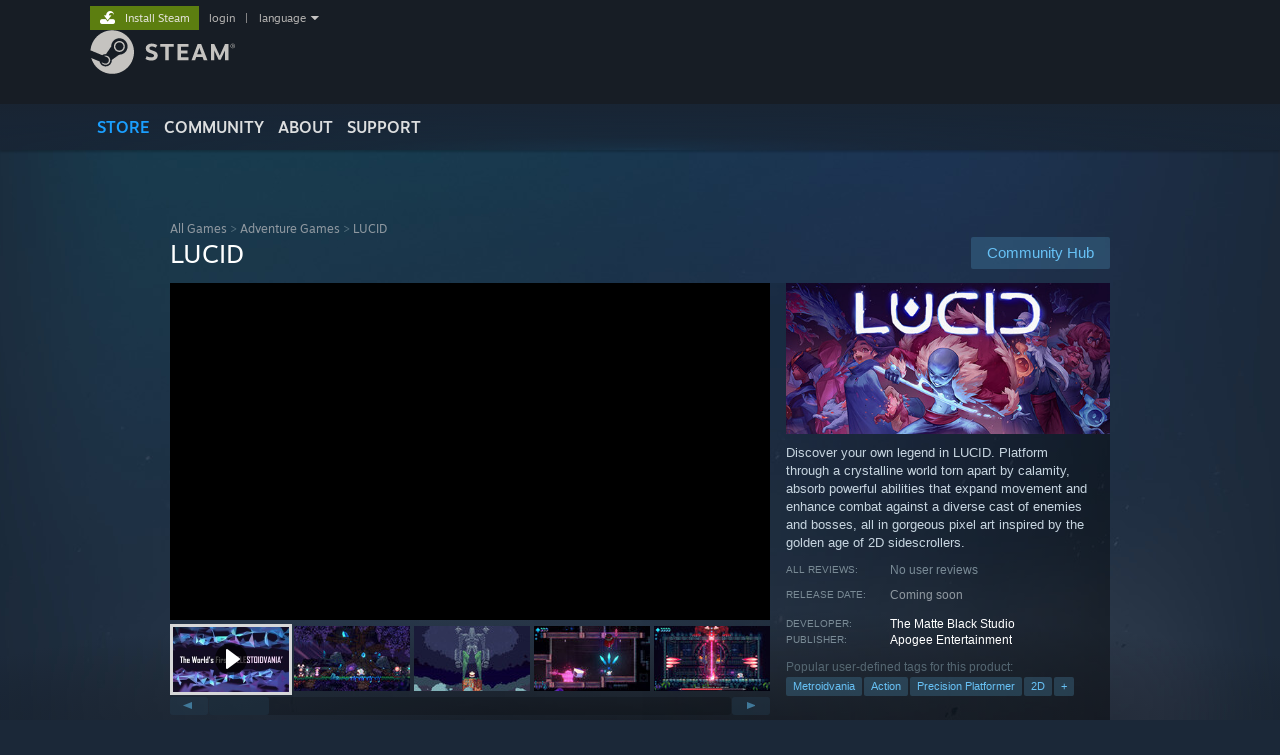

--- FILE ---
content_type: text/html; charset=UTF-8
request_url: https://store.steampowered.com/app/1717730
body_size: 33130
content:
<!DOCTYPE html>
<html class=" responsive DesktopUI" lang="en"  >
<head>
	<meta http-equiv="Content-Type" content="text/html; charset=UTF-8">
			<meta name="viewport" content="width=device-width,initial-scale=1">
		<meta name="theme-color" content="#171a21">
		<title>LUCID on Steam</title>
	<link rel="shortcut icon" href="/favicon.ico" type="image/x-icon">

	
	
	<link href="https://store.fastly.steamstatic.com/public/shared/css/motiva_sans.css?v=YzJgj1FjzW34&amp;l=english&amp;_cdn=fastly" rel="stylesheet" type="text/css">
<link href="https://store.fastly.steamstatic.com/public/shared/css/shared_global.css?v=sKNRqB1SWZVt&amp;l=english&amp;_cdn=fastly" rel="stylesheet" type="text/css">
<link href="https://store.fastly.steamstatic.com/public/shared/css/buttons.css?v=BZhNEtESfYSJ&amp;l=english&amp;_cdn=fastly" rel="stylesheet" type="text/css">
<link href="https://store.fastly.steamstatic.com/public/css/v6/store.css?v=btqTBWDRoSf6&amp;l=english&amp;_cdn=fastly" rel="stylesheet" type="text/css">
<link href="https://store.fastly.steamstatic.com/public/shared/css/user_reviews.css?v=b0cZlMcskbIe&amp;l=english&amp;_cdn=fastly" rel="stylesheet" type="text/css">
<link href="https://store.fastly.steamstatic.com/public/shared/css/store_game_shared.css?v=h3rDvpE1fR8Z&amp;l=english&amp;_cdn=fastly" rel="stylesheet" type="text/css">
<link href="https://store.fastly.steamstatic.com/public/css/v6/game.css?v=7lIz7idrpHXO&amp;l=english&amp;_cdn=fastly" rel="stylesheet" type="text/css">
<link href="https://store.fastly.steamstatic.com/public/shared/css/store_background_shared.css?v=RuX0Jh-U_mAP&amp;l=english&amp;_cdn=fastly" rel="stylesheet" type="text/css">
<link href="https://store.fastly.steamstatic.com/public/css/v6/recommended.css?v=05xMUEKtDiiB&amp;l=english&amp;_cdn=fastly" rel="stylesheet" type="text/css">
<link href="https://store.fastly.steamstatic.com/public/css/v6/user_reviews_rewards.css?v=nDJVyLGQ1XMI&amp;l=english&amp;_cdn=fastly" rel="stylesheet" type="text/css">
<link href="https://store.fastly.steamstatic.com/public/shared/css/apphub.css?v=JES1wSdylAoi&amp;l=english&amp;_cdn=fastly" rel="stylesheet" type="text/css">
<link href="https://store.fastly.steamstatic.com/public/shared/css/ui-lightness/jquery-ui-1.7.2.custom.css?v=qgq7mHqEwLbE&amp;l=english&amp;_cdn=fastly" rel="stylesheet" type="text/css">
<link href="https://store.fastly.steamstatic.com/public/css/v6/game_mob.css?v=PnxKGhk3_0Ch&amp;l=english&amp;_cdn=fastly" rel="stylesheet" type="text/css">
<link href="https://store.fastly.steamstatic.com/public/shared/css/shared_responsive.css?v=WVLOLXraD1WH&amp;l=english&amp;_cdn=fastly" rel="stylesheet" type="text/css">
<script type="text/javascript" src="https://store.fastly.steamstatic.com/public/shared/javascript/jquery-1.8.3.min.js?v=NXam5zydzNu8&amp;l=english&amp;_cdn=fastly"></script>
<script type="text/javascript">$J = jQuery.noConflict();</script><script type="text/javascript">VALVE_PUBLIC_PATH = "https:\/\/store.fastly.steamstatic.com\/public\/";</script><script type="text/javascript" src="https://store.fastly.steamstatic.com/public/shared/javascript/tooltip.js?v=LZHsOVauqTrm&amp;l=english&amp;_cdn=fastly"></script>

<script type="text/javascript" src="https://store.fastly.steamstatic.com/public/shared/javascript/shared_global.js?v=7x550RMBik-V&amp;l=english&amp;_cdn=fastly"></script>

<script type="text/javascript" src="https://store.fastly.steamstatic.com/public/shared/javascript/auth_refresh.js?v=w6QbwI-5-j2S&amp;l=english&amp;_cdn=fastly"></script>

<script type="text/javascript" src="https://store.fastly.steamstatic.com/public/javascript/main.js?v=IBr21mD23BIS&amp;l=english&amp;_cdn=fastly"></script>

<script type="text/javascript" src="https://store.fastly.steamstatic.com/public/javascript/dynamicstore.js?v=3P4YAlppbh1T&amp;l=english&amp;_cdn=fastly"></script>

<script type="text/javascript">Object.seal && [ Object, Array, String, Number ].map( function( builtin ) { Object.seal( builtin.prototype ); } );</script>
		<script type="text/javascript">
			document.addEventListener('DOMContentLoaded', function(event) {
				$J.data( document, 'x_readytime', new Date().getTime() );
				$J.data( document, 'x_oldref', GetNavCookie() );
				SetupTooltips( { tooltipCSSClass: 'store_tooltip'} );
		});
		</script><script type="text/javascript" src="https://store.fastly.steamstatic.com/public/javascript/gamehighlightplayer.js?v=d3866k3rcR-N&amp;l=english&amp;_cdn=fastly"></script>
<script type="text/javascript" src="https://store.fastly.steamstatic.com/public/shared/javascript/user_reviews.js?v=li2vp_5Z315e&amp;l=english&amp;_cdn=fastly"></script>
<script type="text/javascript" src="https://store.fastly.steamstatic.com/public/shared/javascript/dselect.js?v=tlZW77wZ6zgo&amp;l=english&amp;_cdn=fastly"></script>
<script type="text/javascript" src="https://store.fastly.steamstatic.com/public/javascript/app_tagging.js?v=O0mRN2Hlb2ZI&amp;l=english&amp;_cdn=fastly"></script>
<script type="text/javascript" src="https://store.fastly.steamstatic.com/public/javascript/game.js?v=qpQw5rYMqcU1&amp;l=english&amp;_cdn=fastly"></script>
<script type="text/javascript" src="https://store.fastly.steamstatic.com/public/shared/javascript/flot-0.8/jquery.flot.min.js?v=mSfqk1QKKgiz&amp;l=english&amp;_cdn=fastly"></script>
<script type="text/javascript" src="https://store.fastly.steamstatic.com/public/shared/javascript/flot-0.8/jquery.flot.resize.min.js?v=MeIf0YViALgL&amp;l=english&amp;_cdn=fastly"></script>
<script type="text/javascript" src="https://store.fastly.steamstatic.com/public/shared/javascript/flot-0.8/jquery.flot.time.min.js?v=CIECDYHJjBgN&amp;l=english&amp;_cdn=fastly"></script>
<script type="text/javascript" src="https://store.fastly.steamstatic.com/public/shared/javascript/flot-0.8/jquery.flot.selection.min.js?v=laPWW88ZIIHe&amp;l=english&amp;_cdn=fastly"></script>
<script type="text/javascript" src="https://store.fastly.steamstatic.com/public/shared/javascript/jquery-ui-1.9.2.js?v=Bu2RA9fLXSi-&amp;l=english&amp;_cdn=fastly"></script>
<script type="text/javascript" src="https://store.fastly.steamstatic.com/public/shared/javascript/shared_responsive_adapter.js?v=cOPkuDRAsmuy&amp;l=english&amp;_cdn=fastly"></script>

						<meta name="twitter:card" content="summary_large_image">
					<meta name="Description" content="Discover your own legend in LUCID. Platform through a crystalline world torn apart by calamity, absorb powerful abilities that expand movement and enhance combat against a diverse cast of enemies and bosses, all in gorgeous pixel art inspired by the golden age of 2D sidescrollers.">
			
	<meta name="twitter:site" content="@steam" />

						<meta property="og:title" content="LUCID on Steam">
					<meta property="twitter:title" content="LUCID on Steam">
					<meta property="og:type" content="website">
					<meta property="fb:app_id" content="105386699540688">
					<meta property="og:site" content="Steam">
					<meta property="og:url" content="https://store.steampowered.com/app/1717730/LUCID/">
					<meta property="og:description" content="Discover your own legend in LUCID. Platform through a crystalline world torn apart by calamity, absorb powerful abilities that expand movement and enhance combat against a diverse cast of enemies and bosses, all in gorgeous pixel art inspired by the golden age of 2D sidescrollers.">
					<meta property="twitter:description" content="Discover your own legend in LUCID. Platform through a crystalline world torn apart by calamity, absorb powerful abilities that expand movement and enhance combat against a diverse cast of enemies and bosses, all in gorgeous pixel art inspired by the golden age of 2D sidescrollers.">
			
			<link rel="canonical" href="https://store.steampowered.com/app/1717730/LUCID/">
	
			<link rel="image_src" href="https://shared.fastly.steamstatic.com/store_item_assets/steam/apps/1717730/capsule_616x353.jpg?t=1758232110">
		<meta property="og:image" content="https://shared.fastly.steamstatic.com/store_item_assets/steam/apps/1717730/capsule_616x353.jpg?t=1758232110">
		<meta name="twitter:image" content="https://shared.fastly.steamstatic.com/store_item_assets/steam/apps/1717730/capsule_616x353.jpg?t=1758232110" />
				
	
	
	
	
	</head>
<body class="v6 app game_bg menu_background_overlap application v7menu responsive_page ">


<div class="responsive_page_frame with_header">
						<div role="navigation" class="responsive_page_menu_ctn mainmenu" aria-label="Mobile Menu">
				<div class="responsive_page_menu"  id="responsive_page_menu">
										<div class="mainmenu_contents">
						<div class="mainmenu_contents_items">
															<a class="menuitem" href="https://store.steampowered.com/login/?redir=app%2F1717730&redir_ssl=1&snr=1_5_9__global-header">
									Login								</a>
															<a class="menuitem supernav supernav_active" href="https://store.steampowered.com/?snr=1_5_9__global-responsive-menu" data-tooltip-type="selector" data-tooltip-content=".submenu_Store">
				Store			</a>
			<div class="submenu_Store" style="display: none;" data-submenuid="Store">
														<a class="submenuitem" href="https://store.steampowered.com/?snr=1_5_9__global-responsive-menu">
						Home											</a>
														<a class="submenuitem" href="https://store.steampowered.com/explore/?snr=1_5_9__global-responsive-menu">
						Discovery Queue											</a>
														<a class="submenuitem" href="https://steamcommunity.com/my/wishlist/">
						Wishlist											</a>
														<a class="submenuitem" href="https://store.steampowered.com/points/shop/?snr=1_5_9__global-responsive-menu">
						Points Shop											</a>
														<a class="submenuitem" href="https://store.steampowered.com/news/?snr=1_5_9__global-responsive-menu">
						News											</a>
														<a class="submenuitem" href="https://store.steampowered.com/stats/?snr=1_5_9__global-responsive-menu">
						Stats											</a>
							</div>
										<a class="menuitem supernav" href="https://steamcommunity.com/" data-tooltip-type="selector" data-tooltip-content=".submenu_Community">
				Community			</a>
			<div class="submenu_Community" style="display: none;" data-submenuid="Community">
														<a class="submenuitem" href="https://steamcommunity.com/">
						Home											</a>
														<a class="submenuitem" href="https://steamcommunity.com/discussions/">
						Discussions											</a>
														<a class="submenuitem" href="https://steamcommunity.com/workshop/">
						Workshop											</a>
														<a class="submenuitem" href="https://steamcommunity.com/market/">
						Market											</a>
														<a class="submenuitem" href="https://steamcommunity.com/?subsection=broadcasts">
						Broadcasts											</a>
							</div>
										<a class="menuitem " href="https://store.steampowered.com/about/?snr=1_5_9__global-responsive-menu">
				About			</a>
										<a class="menuitem " href="https://help.steampowered.com/en/">
				Support			</a>
			
							<div class="minor_menu_items">
																								<div class="menuitem change_language_action">
									Change language								</div>
																																	<a class="menuitem" href="https://store.steampowered.com/mobile" target="_blank" rel="noreferrer">Get the Steam Mobile App</a>
																									<div class="menuitem" role="link" onclick="Responsive_RequestDesktopView();">
										View desktop website									</div>
															</div>
						</div>
						<div class="mainmenu_footer_spacer  "></div>
						<div class="mainmenu_footer">
															<div class="mainmenu_footer_logo"><img src="https://store.fastly.steamstatic.com/public/shared/images/responsive/footerLogo_valve_new.png"></div>
								© Valve Corporation. All rights reserved. All trademarks are property of their respective owners in the US and other countries.								<span class="mainmenu_valve_links">
									<a href="https://store.steampowered.com/privacy_agreement/?snr=1_5_9__global-responsive-menu" target="_blank">Privacy Policy</a>
									&nbsp;| &nbsp;<a href="http://www.valvesoftware.com/legal.htm" target="_blank">Legal</a>
									&nbsp;| &nbsp;<a href="https://help.steampowered.com/faqs/view/10BB-D27A-6378-4436" target="_blank">Accessibility</a>
									&nbsp;| &nbsp;<a href="https://store.steampowered.com/subscriber_agreement/?snr=1_5_9__global-responsive-menu" target="_blank">Steam Subscriber Agreement</a>
									&nbsp;| &nbsp;<a href="https://store.steampowered.com/steam_refunds/?snr=1_5_9__global-responsive-menu" target="_blank">Refunds</a>
								</span>
													</div>
					</div>
									</div>
			</div>
		
		<div class="responsive_local_menu_tab"></div>

		<div class="responsive_page_menu_ctn localmenu">
			<div class="responsive_page_menu"  id="responsive_page_local_menu" data-panel="{&quot;onOptionsActionDescription&quot;:&quot;Filter&quot;,&quot;onOptionsButton&quot;:&quot;Responsive_ToggleLocalMenu()&quot;,&quot;onCancelButton&quot;:&quot;Responsive_ToggleLocalMenu()&quot;}">
				<div class="localmenu_content" data-panel="{&quot;maintainY&quot;:true,&quot;bFocusRingRoot&quot;:true,&quot;flow-children&quot;:&quot;column&quot;}">
				</div>
			</div>
		</div>



					<div class="responsive_header">
				<div class="responsive_header_content">
					<div id="responsive_menu_logo">
						<img src="https://store.fastly.steamstatic.com/public/shared/images/responsive/header_menu_hamburger.png" height="100%">
											</div>
					<div class="responsive_header_logo">
						<a href="https://store.steampowered.com/?snr=1_5_9__global-responsive-menu">
															<img src="https://store.fastly.steamstatic.com/public/shared/images/responsive/header_logo.png" height="36" border="0" alt="STEAM">
													</a>
					</div>
					<div class="responsive_header_react_target" data-featuretarget="store-menu-responsive-search"><div class="responsive_header_react_placeholder"></div></div>				</div>
			</div>
		
		<div class="responsive_page_content_overlay">

		</div>

		<div class="responsive_fixonscroll_ctn nonresponsive_hidden ">
		</div>
	
	<div class="responsive_page_content">

		<div role="banner" id="global_header" data-panel="{&quot;flow-children&quot;:&quot;row&quot;}">
	<div class="content">
		<div class="logo">
			<span id="logo_holder">
									<a href="https://store.steampowered.com/?snr=1_5_9__global-header" aria-label="Link to the Steam Homepage">
						<img src="https://store.fastly.steamstatic.com/public/shared/images/header/logo_steam.svg?t=962016" width="176" height="44" alt="Link to the Steam Homepage">
					</a>
							</span>
		</div>

			<div role="navigation" class="supernav_container" aria-label="Global Menu">
								<a class="menuitem supernav supernav_active" href="https://store.steampowered.com/?snr=1_5_9__global-header" data-tooltip-type="selector" data-tooltip-content=".submenu_Store">
				STORE			</a>
			<div class="submenu_Store" style="display: none;" data-submenuid="Store">
														<a class="submenuitem" href="https://store.steampowered.com/?snr=1_5_9__global-header">
						Home											</a>
														<a class="submenuitem" href="https://store.steampowered.com/explore/?snr=1_5_9__global-header">
						Discovery Queue											</a>
														<a class="submenuitem" href="https://steamcommunity.com/my/wishlist/">
						Wishlist											</a>
														<a class="submenuitem" href="https://store.steampowered.com/points/shop/?snr=1_5_9__global-header">
						Points Shop											</a>
														<a class="submenuitem" href="https://store.steampowered.com/news/?snr=1_5_9__global-header">
						News											</a>
														<a class="submenuitem" href="https://store.steampowered.com/stats/?snr=1_5_9__global-header">
						Stats											</a>
							</div>
										<a class="menuitem supernav" href="https://steamcommunity.com/" data-tooltip-type="selector" data-tooltip-content=".submenu_Community">
				COMMUNITY			</a>
			<div class="submenu_Community" style="display: none;" data-submenuid="Community">
														<a class="submenuitem" href="https://steamcommunity.com/">
						Home											</a>
														<a class="submenuitem" href="https://steamcommunity.com/discussions/">
						Discussions											</a>
														<a class="submenuitem" href="https://steamcommunity.com/workshop/">
						Workshop											</a>
														<a class="submenuitem" href="https://steamcommunity.com/market/">
						Market											</a>
														<a class="submenuitem" href="https://steamcommunity.com/?subsection=broadcasts">
						Broadcasts											</a>
							</div>
										<a class="menuitem " href="https://store.steampowered.com/about/?snr=1_5_9__global-header">
				About			</a>
										<a class="menuitem " href="https://help.steampowered.com/en/">
				SUPPORT			</a>
				</div>
	<script type="text/javascript">
		jQuery(function($) {
			$('#global_header .supernav').v_tooltip({'location':'bottom', 'destroyWhenDone': false, 'tooltipClass': 'supernav_content', 'offsetY':-6, 'offsetX': 1, 'horizontalSnap': 4, 'tooltipParent': '#global_header .supernav_container', 'correctForScreenSize': false});
		});
	</script>

		<div id="global_actions">
			<div role="navigation" id="global_action_menu" aria-label="Account Menu">
									<a class="header_installsteam_btn header_installsteam_btn_green" href="https://store.steampowered.com/about/?snr=1_5_9__global-header">
						<div class="header_installsteam_btn_content">
							Install Steam						</div>
					</a>
				
				
									<a class="global_action_link" href="https://store.steampowered.com/login/?redir=app%2F1717730&redir_ssl=1&snr=1_5_9__global-header">login</a>
											&nbsp;|&nbsp;
						<span class="pulldown global_action_link" id="language_pulldown" onclick="ShowMenu( this, 'language_dropdown', 'right' );">language</span>
						<div class="popup_block_new" id="language_dropdown" style="display: none;">
							<div class="popup_body popup_menu">
																																					<a class="popup_menu_item tight" href="?l=schinese" onclick="ChangeLanguage( 'schinese' ); return false;">简体中文 (Simplified Chinese)</a>
																													<a class="popup_menu_item tight" href="?l=tchinese" onclick="ChangeLanguage( 'tchinese' ); return false;">繁體中文 (Traditional Chinese)</a>
																													<a class="popup_menu_item tight" href="?l=japanese" onclick="ChangeLanguage( 'japanese' ); return false;">日本語 (Japanese)</a>
																													<a class="popup_menu_item tight" href="?l=koreana" onclick="ChangeLanguage( 'koreana' ); return false;">한국어 (Korean)</a>
																													<a class="popup_menu_item tight" href="?l=thai" onclick="ChangeLanguage( 'thai' ); return false;">ไทย (Thai)</a>
																													<a class="popup_menu_item tight" href="?l=bulgarian" onclick="ChangeLanguage( 'bulgarian' ); return false;">Български (Bulgarian)</a>
																													<a class="popup_menu_item tight" href="?l=czech" onclick="ChangeLanguage( 'czech' ); return false;">Čeština (Czech)</a>
																													<a class="popup_menu_item tight" href="?l=danish" onclick="ChangeLanguage( 'danish' ); return false;">Dansk (Danish)</a>
																													<a class="popup_menu_item tight" href="?l=german" onclick="ChangeLanguage( 'german' ); return false;">Deutsch (German)</a>
																																							<a class="popup_menu_item tight" href="?l=spanish" onclick="ChangeLanguage( 'spanish' ); return false;">Español - España (Spanish - Spain)</a>
																													<a class="popup_menu_item tight" href="?l=latam" onclick="ChangeLanguage( 'latam' ); return false;">Español - Latinoamérica (Spanish - Latin America)</a>
																													<a class="popup_menu_item tight" href="?l=greek" onclick="ChangeLanguage( 'greek' ); return false;">Ελληνικά (Greek)</a>
																													<a class="popup_menu_item tight" href="?l=french" onclick="ChangeLanguage( 'french' ); return false;">Français (French)</a>
																													<a class="popup_menu_item tight" href="?l=italian" onclick="ChangeLanguage( 'italian' ); return false;">Italiano (Italian)</a>
																													<a class="popup_menu_item tight" href="?l=indonesian" onclick="ChangeLanguage( 'indonesian' ); return false;">Bahasa Indonesia (Indonesian)</a>
																													<a class="popup_menu_item tight" href="?l=hungarian" onclick="ChangeLanguage( 'hungarian' ); return false;">Magyar (Hungarian)</a>
																													<a class="popup_menu_item tight" href="?l=dutch" onclick="ChangeLanguage( 'dutch' ); return false;">Nederlands (Dutch)</a>
																													<a class="popup_menu_item tight" href="?l=norwegian" onclick="ChangeLanguage( 'norwegian' ); return false;">Norsk (Norwegian)</a>
																													<a class="popup_menu_item tight" href="?l=polish" onclick="ChangeLanguage( 'polish' ); return false;">Polski (Polish)</a>
																													<a class="popup_menu_item tight" href="?l=portuguese" onclick="ChangeLanguage( 'portuguese' ); return false;">Português (Portuguese - Portugal)</a>
																													<a class="popup_menu_item tight" href="?l=brazilian" onclick="ChangeLanguage( 'brazilian' ); return false;">Português - Brasil (Portuguese - Brazil)</a>
																													<a class="popup_menu_item tight" href="?l=romanian" onclick="ChangeLanguage( 'romanian' ); return false;">Română (Romanian)</a>
																													<a class="popup_menu_item tight" href="?l=russian" onclick="ChangeLanguage( 'russian' ); return false;">Русский (Russian)</a>
																													<a class="popup_menu_item tight" href="?l=finnish" onclick="ChangeLanguage( 'finnish' ); return false;">Suomi (Finnish)</a>
																													<a class="popup_menu_item tight" href="?l=swedish" onclick="ChangeLanguage( 'swedish' ); return false;">Svenska (Swedish)</a>
																													<a class="popup_menu_item tight" href="?l=turkish" onclick="ChangeLanguage( 'turkish' ); return false;">Türkçe (Turkish)</a>
																													<a class="popup_menu_item tight" href="?l=vietnamese" onclick="ChangeLanguage( 'vietnamese' ); return false;">Tiếng Việt (Vietnamese)</a>
																													<a class="popup_menu_item tight" href="?l=ukrainian" onclick="ChangeLanguage( 'ukrainian' ); return false;">Українська (Ukrainian)</a>
																									<a class="popup_menu_item tight" href="https://www.valvesoftware.com/en/contact?contact-person=Translation%20Team%20Feedback" target="_blank">Report a translation problem</a>
							</div>
						</div>
												</div>
					</div>
			</div>
</div>
<div class="StoreMenuLoadingPlaceholder" data-featuretarget="store-menu-v7"><div class="PlaceholderInner"></div></div><div id="responsive_store_nav_ctn"></div><div id="responsive_store_nav_overlay" style="display:none"><div id="responsive_store_nav_overlay_ctn"></div><div id="responsive_store_nav_overlay_bottom"></div></div><div id="responsive_store_search_overlay" style="display:none"></div><div data-cart-banner-spot="1"></div>
		<div role="main" class="responsive_page_template_content" id="responsive_page_template_content" data-panel="{&quot;autoFocus&quot;:true}" >

			<div id="application_config" style="display: none;"  data-config="{&quot;EUNIVERSE&quot;:1,&quot;WEB_UNIVERSE&quot;:&quot;public&quot;,&quot;LANGUAGE&quot;:&quot;english&quot;,&quot;COUNTRY&quot;:&quot;US&quot;,&quot;MEDIA_CDN_COMMUNITY_URL&quot;:&quot;https:\/\/cdn.fastly.steamstatic.com\/steamcommunity\/public\/&quot;,&quot;MEDIA_CDN_URL&quot;:&quot;https:\/\/cdn.fastly.steamstatic.com\/&quot;,&quot;VIDEO_CDN_URL&quot;:&quot;https:\/\/video.fastly.steamstatic.com\/&quot;,&quot;COMMUNITY_CDN_URL&quot;:&quot;https:\/\/community.fastly.steamstatic.com\/&quot;,&quot;COMMUNITY_CDN_ASSET_URL&quot;:&quot;https:\/\/cdn.fastly.steamstatic.com\/steamcommunity\/public\/assets\/&quot;,&quot;STORE_CDN_URL&quot;:&quot;https:\/\/store.fastly.steamstatic.com\/&quot;,&quot;PUBLIC_SHARED_URL&quot;:&quot;https:\/\/store.fastly.steamstatic.com\/public\/shared\/&quot;,&quot;COMMUNITY_BASE_URL&quot;:&quot;https:\/\/steamcommunity.com\/&quot;,&quot;CHAT_BASE_URL&quot;:&quot;https:\/\/steamcommunity.com\/&quot;,&quot;STORE_BASE_URL&quot;:&quot;https:\/\/store.steampowered.com\/&quot;,&quot;STORE_CHECKOUT_BASE_URL&quot;:&quot;https:\/\/checkout.steampowered.com\/&quot;,&quot;IMG_URL&quot;:&quot;https:\/\/store.fastly.steamstatic.com\/public\/images\/&quot;,&quot;STEAMTV_BASE_URL&quot;:&quot;https:\/\/steam.tv\/&quot;,&quot;HELP_BASE_URL&quot;:&quot;https:\/\/help.steampowered.com\/&quot;,&quot;PARTNER_BASE_URL&quot;:&quot;https:\/\/partner.steamgames.com\/&quot;,&quot;STATS_BASE_URL&quot;:&quot;https:\/\/partner.steampowered.com\/&quot;,&quot;INTERNAL_STATS_BASE_URL&quot;:&quot;https:\/\/steamstats.valve.org\/&quot;,&quot;IN_CLIENT&quot;:false,&quot;USE_POPUPS&quot;:false,&quot;STORE_ICON_BASE_URL&quot;:&quot;https:\/\/shared.fastly.steamstatic.com\/store_item_assets\/steam\/apps\/&quot;,&quot;STORE_ITEM_BASE_URL&quot;:&quot;https:\/\/shared.fastly.steamstatic.com\/store_item_assets\/&quot;,&quot;WEBAPI_BASE_URL&quot;:&quot;https:\/\/api.steampowered.com\/&quot;,&quot;TOKEN_URL&quot;:&quot;https:\/\/store.steampowered.com\/\/chat\/clientjstoken&quot;,&quot;BUILD_TIMESTAMP&quot;:1761927249,&quot;PAGE_TIMESTAMP&quot;:1761962949,&quot;IN_TENFOOT&quot;:false,&quot;IN_GAMEPADUI&quot;:false,&quot;IN_CHROMEOS&quot;:false,&quot;IN_MOBILE_WEBVIEW&quot;:false,&quot;PLATFORM&quot;:&quot;macos&quot;,&quot;BASE_URL_STORE_CDN_ASSETS&quot;:&quot;https:\/\/cdn.fastly.steamstatic.com\/store\/&quot;,&quot;EREALM&quot;:1,&quot;LOGIN_BASE_URL&quot;:&quot;https:\/\/login.steampowered.com\/&quot;,&quot;AVATAR_BASE_URL&quot;:&quot;https:\/\/avatars.fastly.steamstatic.com\/&quot;,&quot;FROM_WEB&quot;:true,&quot;WEBSITE_ID&quot;:&quot;Store&quot;,&quot;BASE_URL_SHARED_CDN&quot;:&quot;https:\/\/shared.fastly.steamstatic.com\/&quot;,&quot;CLAN_CDN_ASSET_URL&quot;:&quot;https:\/\/clan.fastly.steamstatic.com\/&quot;,&quot;COMMUNITY_ASSETS_BASE_URL&quot;:&quot;https:\/\/shared.fastly.steamstatic.com\/community_assets\/&quot;,&quot;SNR&quot;:&quot;1_5_9_&quot;}" data-userinfo="[]" data-hwinfo="{&quot;bSteamOS&quot;:false,&quot;bSteamDeck&quot;:false}" data-broadcastuser="{&quot;success&quot;:1,&quot;bHideStoreBroadcast&quot;:false}" data-store_page_asset_url="&quot;https:\/\/shared.fastly.steamstatic.com\/store_item_assets\/steam\/apps\/1717730\/%s?t=1758232110&quot;" data-store_page_extra_assets_url="&quot;https:\/\/shared.fastly.steamstatic.com\/store_item_assets\/steam\/apps\/1717730\/%s?t=1758232110&quot;" data-store_page_extra_assets_map="{&quot;extras\/aylo_lucid.gif&quot;:[{&quot;urlPart&quot;:&quot;extras\/6bcc7dea1c7b252e9b36684da8f9ff9c.poster.avif&quot;,&quot;extension&quot;:&quot;poster.avif&quot;,&quot;alt_text&quot;:null,&quot;urlPartBig&quot;:null,&quot;width&quot;:&quot;600&quot;,&quot;height&quot;:&quot;337&quot;},{&quot;urlPart&quot;:&quot;extras\/6bcc7dea1c7b252e9b36684da8f9ff9c.mp4&quot;,&quot;extension&quot;:&quot;mp4&quot;,&quot;alt_text&quot;:null,&quot;urlPartBig&quot;:null,&quot;width&quot;:&quot;600&quot;,&quot;height&quot;:&quot;336&quot;},{&quot;urlPart&quot;:&quot;extras\/6bcc7dea1c7b252e9b36684da8f9ff9c.webm&quot;,&quot;extension&quot;:&quot;webm&quot;,&quot;alt_text&quot;:null,&quot;urlPartBig&quot;:null,&quot;width&quot;:&quot;600&quot;,&quot;height&quot;:&quot;336&quot;}],&quot;extras\/chaining.gif&quot;:[{&quot;urlPart&quot;:&quot;extras\/1943faadd1adb9a7589748635824d02d.poster.avif&quot;,&quot;extension&quot;:&quot;poster.avif&quot;,&quot;alt_text&quot;:null,&quot;urlPartBig&quot;:null,&quot;width&quot;:&quot;600&quot;,&quot;height&quot;:&quot;337&quot;},{&quot;urlPart&quot;:&quot;extras\/1943faadd1adb9a7589748635824d02d.mp4&quot;,&quot;extension&quot;:&quot;mp4&quot;,&quot;alt_text&quot;:null,&quot;urlPartBig&quot;:null,&quot;width&quot;:&quot;600&quot;,&quot;height&quot;:&quot;336&quot;},{&quot;urlPart&quot;:&quot;extras\/1943faadd1adb9a7589748635824d02d.webm&quot;,&quot;extension&quot;:&quot;webm&quot;,&quot;alt_text&quot;:null,&quot;urlPartBig&quot;:null,&quot;width&quot;:&quot;600&quot;,&quot;height&quot;:&quot;336&quot;}],&quot;extras\/chaining_save.gif&quot;:[{&quot;urlPart&quot;:&quot;extras\/b6c1f97b05084959c22a5b900efaa212.poster.avif&quot;,&quot;extension&quot;:&quot;poster.avif&quot;,&quot;alt_text&quot;:null,&quot;urlPartBig&quot;:null,&quot;width&quot;:&quot;600&quot;,&quot;height&quot;:&quot;337&quot;},{&quot;urlPart&quot;:&quot;extras\/b6c1f97b05084959c22a5b900efaa212.mp4&quot;,&quot;extension&quot;:&quot;mp4&quot;,&quot;alt_text&quot;:null,&quot;urlPartBig&quot;:null,&quot;width&quot;:&quot;600&quot;,&quot;height&quot;:&quot;336&quot;},{&quot;urlPart&quot;:&quot;extras\/b6c1f97b05084959c22a5b900efaa212.webm&quot;,&quot;extension&quot;:&quot;webm&quot;,&quot;alt_text&quot;:null,&quot;urlPartBig&quot;:null,&quot;width&quot;:&quot;600&quot;,&quot;height&quot;:&quot;336&quot;}],&quot;extras\/characters.gif&quot;:[{&quot;urlPart&quot;:&quot;extras\/366ec1a7d20eca7ffdd12456fa61ae8b.poster.avif&quot;,&quot;extension&quot;:&quot;poster.avif&quot;,&quot;alt_text&quot;:null,&quot;urlPartBig&quot;:null,&quot;width&quot;:&quot;600&quot;,&quot;height&quot;:&quot;337&quot;},{&quot;urlPart&quot;:&quot;extras\/366ec1a7d20eca7ffdd12456fa61ae8b.mp4&quot;,&quot;extension&quot;:&quot;mp4&quot;,&quot;alt_text&quot;:null,&quot;urlPartBig&quot;:null,&quot;width&quot;:&quot;600&quot;,&quot;height&quot;:&quot;336&quot;},{&quot;urlPart&quot;:&quot;extras\/366ec1a7d20eca7ffdd12456fa61ae8b.webm&quot;,&quot;extension&quot;:&quot;webm&quot;,&quot;alt_text&quot;:null,&quot;urlPartBig&quot;:null,&quot;width&quot;:&quot;600&quot;,&quot;height&quot;:&quot;336&quot;}],&quot;extras\/combat.gif&quot;:[{&quot;urlPart&quot;:&quot;extras\/61c2850a6c5cc9bb73e999d8d6561d1f.poster.avif&quot;,&quot;extension&quot;:&quot;poster.avif&quot;,&quot;alt_text&quot;:null,&quot;urlPartBig&quot;:null,&quot;width&quot;:&quot;600&quot;,&quot;height&quot;:&quot;337&quot;},{&quot;urlPart&quot;:&quot;extras\/61c2850a6c5cc9bb73e999d8d6561d1f.mp4&quot;,&quot;extension&quot;:&quot;mp4&quot;,&quot;alt_text&quot;:null,&quot;urlPartBig&quot;:null,&quot;width&quot;:&quot;600&quot;,&quot;height&quot;:&quot;336&quot;},{&quot;urlPart&quot;:&quot;extras\/61c2850a6c5cc9bb73e999d8d6561d1f.webm&quot;,&quot;extension&quot;:&quot;webm&quot;,&quot;alt_text&quot;:null,&quot;urlPartBig&quot;:null,&quot;width&quot;:&quot;600&quot;,&quot;height&quot;:&quot;336&quot;}],&quot;extras\/combat_2.gif&quot;:[{&quot;urlPart&quot;:&quot;extras\/6433d7f417bd38b4dc0a11eeb123e081.poster.avif&quot;,&quot;extension&quot;:&quot;poster.avif&quot;,&quot;alt_text&quot;:null,&quot;urlPartBig&quot;:null,&quot;width&quot;:&quot;600&quot;,&quot;height&quot;:&quot;337&quot;},{&quot;urlPart&quot;:&quot;extras\/6433d7f417bd38b4dc0a11eeb123e081.mp4&quot;,&quot;extension&quot;:&quot;mp4&quot;,&quot;alt_text&quot;:null,&quot;urlPartBig&quot;:null,&quot;width&quot;:&quot;600&quot;,&quot;height&quot;:&quot;336&quot;},{&quot;urlPart&quot;:&quot;extras\/6433d7f417bd38b4dc0a11eeb123e081.webm&quot;,&quot;extension&quot;:&quot;webm&quot;,&quot;alt_text&quot;:null,&quot;urlPartBig&quot;:null,&quot;width&quot;:&quot;600&quot;,&quot;height&quot;:&quot;336&quot;}],&quot;extras\/crystal_arts.gif&quot;:[{&quot;urlPart&quot;:&quot;extras\/f716fc84f52854bfd07731f5191713e9.poster.avif&quot;,&quot;extension&quot;:&quot;poster.avif&quot;,&quot;alt_text&quot;:null,&quot;urlPartBig&quot;:null,&quot;width&quot;:&quot;600&quot;,&quot;height&quot;:&quot;337&quot;},{&quot;urlPart&quot;:&quot;extras\/f716fc84f52854bfd07731f5191713e9.mp4&quot;,&quot;extension&quot;:&quot;mp4&quot;,&quot;alt_text&quot;:null,&quot;urlPartBig&quot;:null,&quot;width&quot;:&quot;600&quot;,&quot;height&quot;:&quot;336&quot;},{&quot;urlPart&quot;:&quot;extras\/f716fc84f52854bfd07731f5191713e9.webm&quot;,&quot;extension&quot;:&quot;webm&quot;,&quot;alt_text&quot;:null,&quot;urlPartBig&quot;:null,&quot;width&quot;:&quot;600&quot;,&quot;height&quot;:&quot;336&quot;}],&quot;extras\/defeat_enemies.gif&quot;:[{&quot;urlPart&quot;:&quot;extras\/f69aaf968cee422e5e98a37493ac1327.poster.avif&quot;,&quot;extension&quot;:&quot;poster.avif&quot;,&quot;alt_text&quot;:null,&quot;urlPartBig&quot;:null,&quot;width&quot;:&quot;600&quot;,&quot;height&quot;:&quot;337&quot;},{&quot;urlPart&quot;:&quot;extras\/f69aaf968cee422e5e98a37493ac1327.mp4&quot;,&quot;extension&quot;:&quot;mp4&quot;,&quot;alt_text&quot;:null,&quot;urlPartBig&quot;:null,&quot;width&quot;:&quot;600&quot;,&quot;height&quot;:&quot;336&quot;},{&quot;urlPart&quot;:&quot;extras\/f69aaf968cee422e5e98a37493ac1327.webm&quot;,&quot;extension&quot;:&quot;webm&quot;,&quot;alt_text&quot;:null,&quot;urlPartBig&quot;:null,&quot;width&quot;:&quot;600&quot;,&quot;height&quot;:&quot;336&quot;}],&quot;extras\/discover.gif&quot;:[{&quot;urlPart&quot;:&quot;extras\/17165fd8d5c47f9eb63b7256624f0e78.poster.avif&quot;,&quot;extension&quot;:&quot;poster.avif&quot;,&quot;alt_text&quot;:null,&quot;urlPartBig&quot;:null,&quot;width&quot;:&quot;600&quot;,&quot;height&quot;:&quot;337&quot;},{&quot;urlPart&quot;:&quot;extras\/17165fd8d5c47f9eb63b7256624f0e78.mp4&quot;,&quot;extension&quot;:&quot;mp4&quot;,&quot;alt_text&quot;:null,&quot;urlPartBig&quot;:null,&quot;width&quot;:&quot;600&quot;,&quot;height&quot;:&quot;336&quot;},{&quot;urlPart&quot;:&quot;extras\/17165fd8d5c47f9eb63b7256624f0e78.webm&quot;,&quot;extension&quot;:&quot;webm&quot;,&quot;alt_text&quot;:null,&quot;urlPartBig&quot;:null,&quot;width&quot;:&quot;600&quot;,&quot;height&quot;:&quot;336&quot;}],&quot;extras\/great_fall_+_affliction.gif&quot;:[{&quot;urlPart&quot;:&quot;extras\/2aec85ffc4a97fe039a06da6eafe800b.poster.avif&quot;,&quot;extension&quot;:&quot;poster.avif&quot;,&quot;alt_text&quot;:null,&quot;urlPartBig&quot;:null,&quot;width&quot;:&quot;600&quot;,&quot;height&quot;:&quot;337&quot;},{&quot;urlPart&quot;:&quot;extras\/2aec85ffc4a97fe039a06da6eafe800b.mp4&quot;,&quot;extension&quot;:&quot;mp4&quot;,&quot;alt_text&quot;:null,&quot;urlPartBig&quot;:null,&quot;width&quot;:&quot;600&quot;,&quot;height&quot;:&quot;336&quot;},{&quot;urlPart&quot;:&quot;extras\/2aec85ffc4a97fe039a06da6eafe800b.webm&quot;,&quot;extension&quot;:&quot;webm&quot;,&quot;alt_text&quot;:null,&quot;urlPartBig&quot;:null,&quot;width&quot;:&quot;600&quot;,&quot;height&quot;:&quot;336&quot;}],&quot;extras\/mobility_2.gif&quot;:[{&quot;urlPart&quot;:&quot;extras\/7a2ce55192170021bac166ede5c701d2.poster.avif&quot;,&quot;extension&quot;:&quot;poster.avif&quot;,&quot;alt_text&quot;:null,&quot;urlPartBig&quot;:null,&quot;width&quot;:&quot;600&quot;,&quot;height&quot;:&quot;337&quot;},{&quot;urlPart&quot;:&quot;extras\/7a2ce55192170021bac166ede5c701d2.mp4&quot;,&quot;extension&quot;:&quot;mp4&quot;,&quot;alt_text&quot;:null,&quot;urlPartBig&quot;:null,&quot;width&quot;:&quot;600&quot;,&quot;height&quot;:&quot;336&quot;},{&quot;urlPart&quot;:&quot;extras\/7a2ce55192170021bac166ede5c701d2.webm&quot;,&quot;extension&quot;:&quot;webm&quot;,&quot;alt_text&quot;:null,&quot;urlPartBig&quot;:null,&quot;width&quot;:&quot;600&quot;,&quot;height&quot;:&quot;336&quot;}],&quot;extras\/mobility.gif&quot;:[{&quot;urlPart&quot;:&quot;extras\/33437c933e4b5a08de06efda9fc59811.poster.avif&quot;,&quot;extension&quot;:&quot;poster.avif&quot;,&quot;alt_text&quot;:null,&quot;urlPartBig&quot;:null,&quot;width&quot;:&quot;600&quot;,&quot;height&quot;:&quot;337&quot;},{&quot;urlPart&quot;:&quot;extras\/33437c933e4b5a08de06efda9fc59811.mp4&quot;,&quot;extension&quot;:&quot;mp4&quot;,&quot;alt_text&quot;:null,&quot;urlPartBig&quot;:null,&quot;width&quot;:&quot;600&quot;,&quot;height&quot;:&quot;336&quot;},{&quot;urlPart&quot;:&quot;extras\/33437c933e4b5a08de06efda9fc59811.webm&quot;,&quot;extension&quot;:&quot;webm&quot;,&quot;alt_text&quot;:null,&quot;urlPartBig&quot;:null,&quot;width&quot;:&quot;600&quot;,&quot;height&quot;:&quot;336&quot;}],&quot;extras\/lucid_poster_png_4_reduced.png&quot;:[{&quot;urlPart&quot;:&quot;extras\/6664c1203c5515f613bf7709e87b7f0c.avif&quot;,&quot;extension&quot;:&quot;avif&quot;,&quot;alt_text&quot;:null,&quot;urlPartBig&quot;:null,&quot;width&quot;:&quot;576&quot;,&quot;height&quot;:&quot;595&quot;}],&quot;extras\/upgrade_cas.gif&quot;:[{&quot;urlPart&quot;:&quot;extras\/0d1165ef2f2a81a1380e9db7d20bfd18.poster.avif&quot;,&quot;extension&quot;:&quot;poster.avif&quot;,&quot;alt_text&quot;:null,&quot;urlPartBig&quot;:null,&quot;width&quot;:&quot;690&quot;,&quot;height&quot;:&quot;388&quot;},{&quot;urlPart&quot;:&quot;extras\/0d1165ef2f2a81a1380e9db7d20bfd18.webm&quot;,&quot;extension&quot;:&quot;webm&quot;,&quot;alt_text&quot;:null,&quot;urlPartBig&quot;:null,&quot;width&quot;:&quot;690&quot;,&quot;height&quot;:&quot;388&quot;},{&quot;urlPart&quot;:&quot;extras\/0d1165ef2f2a81a1380e9db7d20bfd18.mp4&quot;,&quot;extension&quot;:&quot;mp4&quot;,&quot;alt_text&quot;:null,&quot;urlPartBig&quot;:null,&quot;width&quot;:&quot;690&quot;,&quot;height&quot;:&quot;388&quot;}],&quot;extras\/explore.gif&quot;:[{&quot;urlPart&quot;:&quot;extras\/842728e7c6b428ea7d45675b81f405dd.poster.avif&quot;,&quot;extension&quot;:&quot;poster.avif&quot;,&quot;alt_text&quot;:null,&quot;urlPartBig&quot;:null,&quot;width&quot;:&quot;690&quot;,&quot;height&quot;:&quot;388&quot;},{&quot;urlPart&quot;:&quot;extras\/842728e7c6b428ea7d45675b81f405dd.webm&quot;,&quot;extension&quot;:&quot;webm&quot;,&quot;alt_text&quot;:null,&quot;urlPartBig&quot;:null,&quot;width&quot;:&quot;690&quot;,&quot;height&quot;:&quot;388&quot;},{&quot;urlPart&quot;:&quot;extras\/842728e7c6b428ea7d45675b81f405dd.mp4&quot;,&quot;extension&quot;:&quot;mp4&quot;,&quot;alt_text&quot;:null,&quot;urlPartBig&quot;:null,&quot;width&quot;:&quot;690&quot;,&quot;height&quot;:&quot;388&quot;}],&quot;extras\/story-image_small.gif&quot;:[{&quot;urlPart&quot;:&quot;extras\/8c3253066e9c487fc21744f62f64949c.poster.avif&quot;,&quot;extension&quot;:&quot;poster.avif&quot;,&quot;alt_text&quot;:null,&quot;urlPartBig&quot;:null,&quot;width&quot;:&quot;600&quot;,&quot;height&quot;:&quot;384&quot;},{&quot;urlPart&quot;:&quot;extras\/8c3253066e9c487fc21744f62f64949c.webm&quot;,&quot;extension&quot;:&quot;webm&quot;,&quot;alt_text&quot;:null,&quot;urlPartBig&quot;:null,&quot;width&quot;:&quot;600&quot;,&quot;height&quot;:&quot;384&quot;},{&quot;urlPart&quot;:&quot;extras\/8c3253066e9c487fc21744f62f64949c.mp4&quot;,&quot;extension&quot;:&quot;mp4&quot;,&quot;alt_text&quot;:null,&quot;urlPartBig&quot;:null,&quot;width&quot;:&quot;600&quot;,&quot;height&quot;:&quot;384&quot;}],&quot;extras\/inspirations_steam.png&quot;:[{&quot;urlPart&quot;:&quot;extras\/82d1ea8368105e4f45a8282642151fec.avif&quot;,&quot;extension&quot;:&quot;avif&quot;,&quot;alt_text&quot;:null,&quot;urlPartBig&quot;:null,&quot;width&quot;:&quot;628&quot;,&quot;height&quot;:&quot;943&quot;}],&quot;extras\/inspirations_2.2_korean.png&quot;:[{&quot;urlPart&quot;:&quot;extras\/4d77251febc1e7d933d5cf207ad7c6d1.avif&quot;,&quot;extension&quot;:&quot;avif&quot;,&quot;alt_text&quot;:null,&quot;urlPartBig&quot;:null,&quot;width&quot;:&quot;628&quot;,&quot;height&quot;:&quot;943&quot;}],&quot;extras\/lucid_otk_games_expo_trailer_2.gif&quot;:[{&quot;urlPart&quot;:&quot;extras\/488dbddd25997fc8681e754f0d6a502c.poster.avif&quot;,&quot;extension&quot;:&quot;poster.avif&quot;,&quot;alt_text&quot;:null,&quot;urlPartBig&quot;:null,&quot;width&quot;:&quot;690&quot;,&quot;height&quot;:&quot;388&quot;},{&quot;urlPart&quot;:&quot;extras\/488dbddd25997fc8681e754f0d6a502c.webm&quot;,&quot;extension&quot;:&quot;webm&quot;,&quot;alt_text&quot;:null,&quot;urlPartBig&quot;:null,&quot;width&quot;:&quot;690&quot;,&quot;height&quot;:&quot;388&quot;},{&quot;urlPart&quot;:&quot;extras\/488dbddd25997fc8681e754f0d6a502c.mp4&quot;,&quot;extension&quot;:&quot;mp4&quot;,&quot;alt_text&quot;:null,&quot;urlPartBig&quot;:null,&quot;width&quot;:&quot;690&quot;,&quot;height&quot;:&quot;388&quot;}],&quot;extras\/lucid_otk_games_expo_trailer_3.gif&quot;:[{&quot;urlPart&quot;:&quot;extras\/00b54b1ced92c4d79643ff6765f8108d.poster.avif&quot;,&quot;extension&quot;:&quot;poster.avif&quot;,&quot;alt_text&quot;:null,&quot;urlPartBig&quot;:null,&quot;width&quot;:&quot;690&quot;,&quot;height&quot;:&quot;388&quot;},{&quot;urlPart&quot;:&quot;extras\/00b54b1ced92c4d79643ff6765f8108d.webm&quot;,&quot;extension&quot;:&quot;webm&quot;,&quot;alt_text&quot;:null,&quot;urlPartBig&quot;:null,&quot;width&quot;:&quot;690&quot;,&quot;height&quot;:&quot;388&quot;},{&quot;urlPart&quot;:&quot;extras\/00b54b1ced92c4d79643ff6765f8108d.mp4&quot;,&quot;extension&quot;:&quot;mp4&quot;,&quot;alt_text&quot;:null,&quot;urlPartBig&quot;:null,&quot;width&quot;:&quot;690&quot;,&quot;height&quot;:&quot;388&quot;}],&quot;extras\/lucid_otk_games_expo_trailer_6.gif&quot;:[{&quot;urlPart&quot;:&quot;extras\/ea74f2c2af98542de7979ff0373ba41f.poster.avif&quot;,&quot;extension&quot;:&quot;poster.avif&quot;,&quot;alt_text&quot;:null,&quot;urlPartBig&quot;:null,&quot;width&quot;:&quot;690&quot;,&quot;height&quot;:&quot;388&quot;},{&quot;urlPart&quot;:&quot;extras\/ea74f2c2af98542de7979ff0373ba41f.webm&quot;,&quot;extension&quot;:&quot;webm&quot;,&quot;alt_text&quot;:null,&quot;urlPartBig&quot;:null,&quot;width&quot;:&quot;690&quot;,&quot;height&quot;:&quot;388&quot;},{&quot;urlPart&quot;:&quot;extras\/ea74f2c2af98542de7979ff0373ba41f.mp4&quot;,&quot;extension&quot;:&quot;mp4&quot;,&quot;alt_text&quot;:null,&quot;urlPartBig&quot;:null,&quot;width&quot;:&quot;690&quot;,&quot;height&quot;:&quot;388&quot;}],&quot;extras\/lucid_otk_games_expo_trailer_7.gif&quot;:[{&quot;urlPart&quot;:&quot;extras\/05736bb3dcd09fae226a1deeb0d2472d.poster.avif&quot;,&quot;extension&quot;:&quot;poster.avif&quot;,&quot;alt_text&quot;:null,&quot;urlPartBig&quot;:null,&quot;width&quot;:&quot;690&quot;,&quot;height&quot;:&quot;388&quot;},{&quot;urlPart&quot;:&quot;extras\/05736bb3dcd09fae226a1deeb0d2472d.webm&quot;,&quot;extension&quot;:&quot;webm&quot;,&quot;alt_text&quot;:null,&quot;urlPartBig&quot;:null,&quot;width&quot;:&quot;690&quot;,&quot;height&quot;:&quot;388&quot;},{&quot;urlPart&quot;:&quot;extras\/05736bb3dcd09fae226a1deeb0d2472d.mp4&quot;,&quot;extension&quot;:&quot;mp4&quot;,&quot;alt_text&quot;:null,&quot;urlPartBig&quot;:null,&quot;width&quot;:&quot;690&quot;,&quot;height&quot;:&quot;388&quot;}],&quot;extras\/lucid_otk_games_expo_trailer_4.gif&quot;:[{&quot;urlPart&quot;:&quot;extras\/1910f5cb96021cd52ad75ade01079be7.poster.avif&quot;,&quot;extension&quot;:&quot;poster.avif&quot;,&quot;alt_text&quot;:null,&quot;urlPartBig&quot;:null,&quot;width&quot;:&quot;690&quot;,&quot;height&quot;:&quot;388&quot;},{&quot;urlPart&quot;:&quot;extras\/1910f5cb96021cd52ad75ade01079be7.webm&quot;,&quot;extension&quot;:&quot;webm&quot;,&quot;alt_text&quot;:null,&quot;urlPartBig&quot;:null,&quot;width&quot;:&quot;690&quot;,&quot;height&quot;:&quot;388&quot;},{&quot;urlPart&quot;:&quot;extras\/1910f5cb96021cd52ad75ade01079be7.mp4&quot;,&quot;extension&quot;:&quot;mp4&quot;,&quot;alt_text&quot;:null,&quot;urlPartBig&quot;:null,&quot;width&quot;:&quot;690&quot;,&quot;height&quot;:&quot;388&quot;}],&quot;extras\/2&quot;:[{&quot;urlPart&quot;:&quot;extras\/6998e8b3987cba16eaf3c661e1e14c8f.poster.avif&quot;,&quot;extension&quot;:&quot;poster.avif&quot;,&quot;alt_text&quot;:null,&quot;urlPartBig&quot;:null,&quot;width&quot;:&quot;864&quot;,&quot;height&quot;:&quot;486&quot;},{&quot;urlPart&quot;:&quot;extras\/6998e8b3987cba16eaf3c661e1e14c8f.mp4&quot;,&quot;extension&quot;:&quot;mp4&quot;,&quot;alt_text&quot;:null,&quot;urlPartBig&quot;:null,&quot;width&quot;:&quot;864&quot;,&quot;height&quot;:&quot;486&quot;},{&quot;urlPart&quot;:&quot;extras\/6998e8b3987cba16eaf3c661e1e14c8f.webm&quot;,&quot;extension&quot;:&quot;webm&quot;,&quot;alt_text&quot;:null,&quot;urlPartBig&quot;:null,&quot;width&quot;:&quot;864&quot;,&quot;height&quot;:&quot;486&quot;}],&quot;extras\/1&quot;:[{&quot;urlPart&quot;:&quot;extras\/64aa75b4de87deeaadb5ca169431239f.poster.avif&quot;,&quot;extension&quot;:&quot;poster.avif&quot;,&quot;alt_text&quot;:null,&quot;urlPartBig&quot;:null,&quot;width&quot;:&quot;864&quot;,&quot;height&quot;:&quot;486&quot;},{&quot;urlPart&quot;:&quot;extras\/64aa75b4de87deeaadb5ca169431239f.mp4&quot;,&quot;extension&quot;:&quot;mp4&quot;,&quot;alt_text&quot;:null,&quot;urlPartBig&quot;:null,&quot;width&quot;:&quot;864&quot;,&quot;height&quot;:&quot;486&quot;},{&quot;urlPart&quot;:&quot;extras\/64aa75b4de87deeaadb5ca169431239f.webm&quot;,&quot;extension&quot;:&quot;webm&quot;,&quot;alt_text&quot;:null,&quot;urlPartBig&quot;:null,&quot;width&quot;:&quot;864&quot;,&quot;height&quot;:&quot;486&quot;}],&quot;extras\/3&quot;:[{&quot;urlPart&quot;:&quot;extras\/73c04b1c6e8dfca186d7d9c099920ede.poster.avif&quot;,&quot;extension&quot;:&quot;poster.avif&quot;,&quot;alt_text&quot;:null,&quot;urlPartBig&quot;:null,&quot;width&quot;:&quot;864&quot;,&quot;height&quot;:&quot;486&quot;},{&quot;urlPart&quot;:&quot;extras\/73c04b1c6e8dfca186d7d9c099920ede.mp4&quot;,&quot;extension&quot;:&quot;mp4&quot;,&quot;alt_text&quot;:null,&quot;urlPartBig&quot;:null,&quot;width&quot;:&quot;864&quot;,&quot;height&quot;:&quot;486&quot;},{&quot;urlPart&quot;:&quot;extras\/73c04b1c6e8dfca186d7d9c099920ede.webm&quot;,&quot;extension&quot;:&quot;webm&quot;,&quot;alt_text&quot;:null,&quot;urlPartBig&quot;:null,&quot;width&quot;:&quot;864&quot;,&quot;height&quot;:&quot;486&quot;}],&quot;extras\/4&quot;:[{&quot;urlPart&quot;:&quot;extras\/9eb67146c7ea1e1fed986a1a23a1c893.poster.avif&quot;,&quot;extension&quot;:&quot;poster.avif&quot;,&quot;alt_text&quot;:null,&quot;urlPartBig&quot;:null,&quot;width&quot;:&quot;699&quot;,&quot;height&quot;:&quot;393&quot;},{&quot;urlPart&quot;:&quot;extras\/9eb67146c7ea1e1fed986a1a23a1c893.mp4&quot;,&quot;extension&quot;:&quot;mp4&quot;,&quot;alt_text&quot;:null,&quot;urlPartBig&quot;:null,&quot;width&quot;:&quot;698&quot;,&quot;height&quot;:&quot;392&quot;},{&quot;urlPart&quot;:&quot;extras\/9eb67146c7ea1e1fed986a1a23a1c893.webm&quot;,&quot;extension&quot;:&quot;webm&quot;,&quot;alt_text&quot;:null,&quot;urlPartBig&quot;:null,&quot;width&quot;:&quot;698&quot;,&quot;height&quot;:&quot;392&quot;}],&quot;extras\/5&quot;:[{&quot;urlPart&quot;:&quot;extras\/00ed6834fbee7c4b1b244196446d2764.poster.avif&quot;,&quot;extension&quot;:&quot;poster.avif&quot;,&quot;alt_text&quot;:null,&quot;urlPartBig&quot;:null,&quot;width&quot;:&quot;864&quot;,&quot;height&quot;:&quot;486&quot;},{&quot;urlPart&quot;:&quot;extras\/00ed6834fbee7c4b1b244196446d2764.mp4&quot;,&quot;extension&quot;:&quot;mp4&quot;,&quot;alt_text&quot;:null,&quot;urlPartBig&quot;:null,&quot;width&quot;:&quot;864&quot;,&quot;height&quot;:&quot;486&quot;},{&quot;urlPart&quot;:&quot;extras\/00ed6834fbee7c4b1b244196446d2764.webm&quot;,&quot;extension&quot;:&quot;webm&quot;,&quot;alt_text&quot;:null,&quot;urlPartBig&quot;:null,&quot;width&quot;:&quot;864&quot;,&quot;height&quot;:&quot;486&quot;}],&quot;extras\/6&quot;:[{&quot;urlPart&quot;:&quot;extras\/8e106d6a8df43c759b0297d05d21fa33.poster.avif&quot;,&quot;extension&quot;:&quot;poster.avif&quot;,&quot;alt_text&quot;:null,&quot;urlPartBig&quot;:null,&quot;width&quot;:&quot;960&quot;,&quot;height&quot;:&quot;540&quot;},{&quot;urlPart&quot;:&quot;extras\/8e106d6a8df43c759b0297d05d21fa33.mp4&quot;,&quot;extension&quot;:&quot;mp4&quot;,&quot;alt_text&quot;:null,&quot;urlPartBig&quot;:null,&quot;width&quot;:&quot;960&quot;,&quot;height&quot;:&quot;540&quot;},{&quot;urlPart&quot;:&quot;extras\/8e106d6a8df43c759b0297d05d21fa33.webm&quot;,&quot;extension&quot;:&quot;webm&quot;,&quot;alt_text&quot;:null,&quot;urlPartBig&quot;:null,&quot;width&quot;:&quot;960&quot;,&quot;height&quot;:&quot;540&quot;}],&quot;extras\/7&quot;:[{&quot;urlPart&quot;:&quot;extras\/96484910f40d4e253afa1ffb6c6affc2.poster.avif&quot;,&quot;extension&quot;:&quot;poster.avif&quot;,&quot;alt_text&quot;:null,&quot;urlPartBig&quot;:null,&quot;width&quot;:&quot;960&quot;,&quot;height&quot;:&quot;540&quot;},{&quot;urlPart&quot;:&quot;extras\/96484910f40d4e253afa1ffb6c6affc2.mp4&quot;,&quot;extension&quot;:&quot;mp4&quot;,&quot;alt_text&quot;:null,&quot;urlPartBig&quot;:null,&quot;width&quot;:&quot;960&quot;,&quot;height&quot;:&quot;540&quot;},{&quot;urlPart&quot;:&quot;extras\/96484910f40d4e253afa1ffb6c6affc2.webm&quot;,&quot;extension&quot;:&quot;webm&quot;,&quot;alt_text&quot;:null,&quot;urlPartBig&quot;:null,&quot;width&quot;:&quot;960&quot;,&quot;height&quot;:&quot;540&quot;}],&quot;extras\/page_breal&quot;:[{&quot;urlPart&quot;:&quot;extras\/a3f88530847452618a00d4a357ceaaad.avif&quot;,&quot;extension&quot;:&quot;avif&quot;,&quot;alt_text&quot;:null,&quot;urlPartBig&quot;:&quot;extras_big\/a3f88530847452618a00d4a357ceaaad.webp&quot;,&quot;width&quot;:&quot;1560&quot;,&quot;height&quot;:&quot;216&quot;}],&quot;extras\/page_break2&quot;:[{&quot;urlPart&quot;:&quot;extras\/8d089fd244296184f60c63742dca3aeb.webp&quot;,&quot;extension&quot;:&quot;webp&quot;,&quot;alt_text&quot;:null,&quot;urlPartBig&quot;:null,&quot;width&quot;:&quot;565&quot;,&quot;height&quot;:&quot;30&quot;}],&quot;extras\/8&quot;:[{&quot;urlPart&quot;:&quot;extras\/b29137c1c1fd3cdd6ca5c0a6379b1ac2.poster.avif&quot;,&quot;extension&quot;:&quot;poster.avif&quot;,&quot;alt_text&quot;:null,&quot;urlPartBig&quot;:null,&quot;width&quot;:&quot;777&quot;,&quot;height&quot;:&quot;437&quot;},{&quot;urlPart&quot;:&quot;extras\/b29137c1c1fd3cdd6ca5c0a6379b1ac2.mp4&quot;,&quot;extension&quot;:&quot;mp4&quot;,&quot;alt_text&quot;:null,&quot;urlPartBig&quot;:null,&quot;width&quot;:&quot;776&quot;,&quot;height&quot;:&quot;436&quot;},{&quot;urlPart&quot;:&quot;extras\/b29137c1c1fd3cdd6ca5c0a6379b1ac2.webm&quot;,&quot;extension&quot;:&quot;webm&quot;,&quot;alt_text&quot;:null,&quot;urlPartBig&quot;:null,&quot;width&quot;:&quot;776&quot;,&quot;height&quot;:&quot;436&quot;}],&quot;extras\/9&quot;:[{&quot;urlPart&quot;:&quot;extras\/ede7215d4b687dfbee8aa744d0340096.poster.avif&quot;,&quot;extension&quot;:&quot;poster.avif&quot;,&quot;alt_text&quot;:null,&quot;urlPartBig&quot;:null,&quot;width&quot;:&quot;777&quot;,&quot;height&quot;:&quot;437&quot;},{&quot;urlPart&quot;:&quot;extras\/ede7215d4b687dfbee8aa744d0340096.mp4&quot;,&quot;extension&quot;:&quot;mp4&quot;,&quot;alt_text&quot;:null,&quot;urlPartBig&quot;:null,&quot;width&quot;:&quot;776&quot;,&quot;height&quot;:&quot;436&quot;},{&quot;urlPart&quot;:&quot;extras\/ede7215d4b687dfbee8aa744d0340096.webm&quot;,&quot;extension&quot;:&quot;webm&quot;,&quot;alt_text&quot;:null,&quot;urlPartBig&quot;:null,&quot;width&quot;:&quot;776&quot;,&quot;height&quot;:&quot;436&quot;}],&quot;extras\/david_wise_word_copy&quot;:[{&quot;urlPart&quot;:&quot;extras\/4b57c9d4721375124c4d396496b17493.avif&quot;,&quot;extension&quot;:&quot;avif&quot;,&quot;alt_text&quot;:null,&quot;urlPartBig&quot;:null,&quot;width&quot;:&quot;1470&quot;,&quot;height&quot;:&quot;552&quot;}],&quot;extras\/music_characters_2&quot;:[{&quot;urlPart&quot;:&quot;extras\/06bb03867133c0d3df8fe371caea9d4d.avif&quot;,&quot;extension&quot;:&quot;avif&quot;,&quot;alt_text&quot;:null,&quot;urlPartBig&quot;:null,&quot;width&quot;:&quot;1500&quot;,&quot;height&quot;:&quot;420&quot;}],&quot;extras\/10&quot;:[{&quot;urlPart&quot;:&quot;extras\/ada42ce0499995f6d275edeff033b76a.poster.avif&quot;,&quot;extension&quot;:&quot;poster.avif&quot;,&quot;alt_text&quot;:null,&quot;urlPartBig&quot;:null,&quot;width&quot;:&quot;960&quot;,&quot;height&quot;:&quot;540&quot;},{&quot;urlPart&quot;:&quot;extras\/ada42ce0499995f6d275edeff033b76a.mp4&quot;,&quot;extension&quot;:&quot;mp4&quot;,&quot;alt_text&quot;:null,&quot;urlPartBig&quot;:null,&quot;width&quot;:&quot;960&quot;,&quot;height&quot;:&quot;540&quot;},{&quot;urlPart&quot;:&quot;extras\/ada42ce0499995f6d275edeff033b76a.webm&quot;,&quot;extension&quot;:&quot;webm&quot;,&quot;alt_text&quot;:null,&quot;urlPartBig&quot;:null,&quot;width&quot;:&quot;960&quot;,&quot;height&quot;:&quot;540&quot;}],&quot;extras\/music_header_text&quot;:[{&quot;urlPart&quot;:&quot;extras\/d0e791b023414227bf533586026fa010.avif&quot;,&quot;extension&quot;:&quot;avif&quot;,&quot;alt_text&quot;:null,&quot;urlPartBig&quot;:&quot;extras_big\/d0e791b023414227bf533586026fa010.webp&quot;,&quot;width&quot;:&quot;1560&quot;,&quot;height&quot;:&quot;421&quot;}],&quot;extras\/11&quot;:[{&quot;urlPart&quot;:&quot;extras\/201d8d9b1a69d7c91c84f67a07984705.poster.avif&quot;,&quot;extension&quot;:&quot;poster.avif&quot;,&quot;alt_text&quot;:null,&quot;urlPartBig&quot;:null,&quot;width&quot;:&quot;864&quot;,&quot;height&quot;:&quot;486&quot;},{&quot;urlPart&quot;:&quot;extras\/201d8d9b1a69d7c91c84f67a07984705.mp4&quot;,&quot;extension&quot;:&quot;mp4&quot;,&quot;alt_text&quot;:null,&quot;urlPartBig&quot;:null,&quot;width&quot;:&quot;864&quot;,&quot;height&quot;:&quot;486&quot;},{&quot;urlPart&quot;:&quot;extras\/201d8d9b1a69d7c91c84f67a07984705.webm&quot;,&quot;extension&quot;:&quot;webm&quot;,&quot;alt_text&quot;:null,&quot;urlPartBig&quot;:null,&quot;width&quot;:&quot;864&quot;,&quot;height&quot;:&quot;486&quot;}],&quot;extras\/13&quot;:[{&quot;urlPart&quot;:&quot;extras\/de321284f92992378ede9e405b109601.poster.avif&quot;,&quot;extension&quot;:&quot;poster.avif&quot;,&quot;alt_text&quot;:null,&quot;urlPartBig&quot;:null,&quot;width&quot;:&quot;960&quot;,&quot;height&quot;:&quot;540&quot;},{&quot;urlPart&quot;:&quot;extras\/de321284f92992378ede9e405b109601.mp4&quot;,&quot;extension&quot;:&quot;mp4&quot;,&quot;alt_text&quot;:null,&quot;urlPartBig&quot;:null,&quot;width&quot;:&quot;960&quot;,&quot;height&quot;:&quot;540&quot;},{&quot;urlPart&quot;:&quot;extras\/de321284f92992378ede9e405b109601.webm&quot;,&quot;extension&quot;:&quot;webm&quot;,&quot;alt_text&quot;:null,&quot;urlPartBig&quot;:null,&quot;width&quot;:&quot;960&quot;,&quot;height&quot;:&quot;540&quot;}],&quot;extras\/14&quot;:[{&quot;urlPart&quot;:&quot;extras\/78f59246331959a26bac827e604d9614.poster.avif&quot;,&quot;extension&quot;:&quot;poster.avif&quot;,&quot;alt_text&quot;:null,&quot;urlPartBig&quot;:null,&quot;width&quot;:&quot;960&quot;,&quot;height&quot;:&quot;540&quot;},{&quot;urlPart&quot;:&quot;extras\/78f59246331959a26bac827e604d9614.mp4&quot;,&quot;extension&quot;:&quot;mp4&quot;,&quot;alt_text&quot;:null,&quot;urlPartBig&quot;:null,&quot;width&quot;:&quot;960&quot;,&quot;height&quot;:&quot;540&quot;},{&quot;urlPart&quot;:&quot;extras\/78f59246331959a26bac827e604d9614.webm&quot;,&quot;extension&quot;:&quot;webm&quot;,&quot;alt_text&quot;:null,&quot;urlPartBig&quot;:null,&quot;width&quot;:&quot;960&quot;,&quot;height&quot;:&quot;540&quot;}],&quot;extras\/12&quot;:[{&quot;urlPart&quot;:&quot;extras\/7885f4183dac0badfc9491af5107a454.poster.avif&quot;,&quot;extension&quot;:&quot;poster.avif&quot;,&quot;alt_text&quot;:null,&quot;urlPartBig&quot;:null,&quot;width&quot;:&quot;960&quot;,&quot;height&quot;:&quot;540&quot;},{&quot;urlPart&quot;:&quot;extras\/7885f4183dac0badfc9491af5107a454.mp4&quot;,&quot;extension&quot;:&quot;mp4&quot;,&quot;alt_text&quot;:null,&quot;urlPartBig&quot;:null,&quot;width&quot;:&quot;960&quot;,&quot;height&quot;:&quot;540&quot;},{&quot;urlPart&quot;:&quot;extras\/7885f4183dac0badfc9491af5107a454.webm&quot;,&quot;extension&quot;:&quot;webm&quot;,&quot;alt_text&quot;:null,&quot;urlPartBig&quot;:null,&quot;width&quot;:&quot;960&quot;,&quot;height&quot;:&quot;540&quot;}],&quot;extras\/wishlist_cta&quot;:[{&quot;urlPart&quot;:&quot;extras\/86ab88b6c8610b1832f0cc8f4fb4f2b2.poster.avif&quot;,&quot;extension&quot;:&quot;poster.avif&quot;,&quot;alt_text&quot;:null,&quot;urlPartBig&quot;:null,&quot;width&quot;:&quot;608&quot;,&quot;height&quot;:&quot;192&quot;},{&quot;urlPart&quot;:&quot;extras\/86ab88b6c8610b1832f0cc8f4fb4f2b2.webm&quot;,&quot;extension&quot;:&quot;webm&quot;,&quot;alt_text&quot;:null,&quot;urlPartBig&quot;:null,&quot;width&quot;:&quot;608&quot;,&quot;height&quot;:&quot;192&quot;},{&quot;urlPart&quot;:&quot;extras\/86ab88b6c8610b1832f0cc8f4fb4f2b2.webp&quot;,&quot;extension&quot;:&quot;webp&quot;,&quot;alt_text&quot;:null,&quot;urlPartBig&quot;:null,&quot;width&quot;:&quot;608&quot;,&quot;height&quot;:&quot;192&quot;}],&quot;extras\/crystal_arts_2&quot;:[{&quot;urlPart&quot;:&quot;extras\/9ec080572600652cc925bf2753021e45.poster.avif&quot;,&quot;extension&quot;:&quot;poster.avif&quot;,&quot;alt_text&quot;:null,&quot;urlPartBig&quot;:null,&quot;width&quot;:&quot;900&quot;,&quot;height&quot;:&quot;505&quot;},{&quot;urlPart&quot;:&quot;extras\/9ec080572600652cc925bf2753021e45.webm&quot;,&quot;extension&quot;:&quot;webm&quot;,&quot;alt_text&quot;:null,&quot;urlPartBig&quot;:null,&quot;width&quot;:&quot;900&quot;,&quot;height&quot;:&quot;504&quot;},{&quot;urlPart&quot;:&quot;extras\/9ec080572600652cc925bf2753021e45.webp&quot;,&quot;extension&quot;:&quot;webp&quot;,&quot;alt_text&quot;:null,&quot;urlPartBig&quot;:null,&quot;width&quot;:&quot;900&quot;,&quot;height&quot;:&quot;505&quot;}]}" data-deckcompatibility="{&quot;appid&quot;:1717730,&quot;resolved_category&quot;:0,&quot;resolved_items&quot;:[],&quot;steam_deck_blog_url&quot;:&quot;&quot;,&quot;search_id&quot;:null,&quot;steamos_resolved_category&quot;:0,&quot;steamos_resolved_items&quot;:[]}" data-appname="&quot;LUCID&quot;" data-store_user_config="{&quot;webapi_token&quot;:&quot;&quot;,&quot;shoppingcart&quot;:null,&quot;originating_navdata&quot;:{&quot;domain&quot;:&quot;store.steampowered.com&quot;,&quot;controller&quot;:&quot;direct-navigation&quot;,&quot;method&quot;:&quot;&quot;,&quot;submethod&quot;:&quot;&quot;,&quot;feature&quot;:&quot;&quot;,&quot;depth&quot;:0,&quot;countrycode&quot;:&quot;&quot;,&quot;webkey&quot;:null,&quot;is_client&quot;:false,&quot;curator_data&quot;:null,&quot;is_likely_bot&quot;:true,&quot;is_utm&quot;:false},&quot;wishlist_item_count&quot;:0}"></div><div id="application_root"></div><script>window.g_wapit="";</script><link href="https://store.fastly.steamstatic.com/public/css/applications/store/main.css?v=4Alu-IsC6QY_&amp;l=english&amp;_cdn=fastly" rel="stylesheet" type="text/css">
<script type="text/javascript" src="https://store.fastly.steamstatic.com/public/javascript/applications/store/manifest.js?v=smBF-PfhbRjB&amp;l=english&amp;_cdn=fastly"></script>
<script type="text/javascript" src="https://store.fastly.steamstatic.com/public/javascript/applications/store/libraries~b28b7af69.js?v=FInPE8IrzLqw&amp;l=english&amp;_cdn=fastly"></script>
<script type="text/javascript" src="https://store.fastly.steamstatic.com/public/javascript/applications/store/main.js?v=Pen2pj6O0Udn&amp;l=english&amp;_cdn=fastly"></script>
<script type="text/javascript">
	var g_AccountID = 0;
	var g_Languages = ["english"];
	var g_sessionID = "7027fb52c4ce698d581f7e4c";
	var g_ServerTime = 1761962949;
	var g_bUseNewCartAPI = true;

	$J( InitMiniprofileHovers( 'https%3A%2F%2Fstore.steampowered.com%2F' ) );

	
	if ( typeof GStoreItemData != 'undefined' )
	{
		GStoreItemData.AddNavParams({
			__page_default: "1_5_9_",
			__page_default_obj: {"domain":"store.steampowered.com","controller":"application","method":"app","submethod":"","feature":null,"depth":null,"countrycode":"US","webkey":null,"is_client":false,"curator_data":null,"is_likely_bot":true,"is_utm":null},
			__originating_obj: {"domain":"store.steampowered.com","controller":"direct-navigation","method":"","submethod":"","feature":"","depth":0,"countrycode":"","webkey":null,"is_client":false,"curator_data":null,"is_likely_bot":true,"is_utm":false},
			storemenu_recommendedtags: "1_5_9__17"		});
	}

	if ( typeof GDynamicStore != 'undefined' )
	{
		GDynamicStore.Init(0, false, "", {"primary_language":null,"secondary_languages":null,"platform_windows":null,"platform_mac":null,"platform_linux":null,"timestamp_updated":null,"hide_store_broadcast":null,"review_score_preference":null,"timestamp_content_descriptor_preferences_updated":null,"provide_deck_feedback":null,"additional_languages":null}, 'US',
			{"bNoDefaultDescriptors":true});
		GStoreItemData.SetCurrencyFormatter(function( nValueInCents, bWholeUnitsOnly ) { var fmt = function( nValueInCents, bWholeUnitsOnly ) {	var format = v_numberformat( nValueInCents / 100, bWholeUnitsOnly ? 0 : 2, ".", ","); return format; };var strNegativeSymbol = '';	if ( nValueInCents < 0 ) { strNegativeSymbol = '-'; nValueInCents = -nValueInCents; }return strNegativeSymbol + "$" + fmt( nValueInCents, bWholeUnitsOnly );});
		GStoreItemData.SetCurrencyMinPriceIncrement(1);
	}
</script>

<script type="text/javascript">

	var g_eDiscoveryQueueType = 0;

	GStoreItemData.AddStoreItemDataSet(
		{"rgApps":{"367520":{"name":"Hollow Knight","url_name":"Hollow_Knight","discount_block":"<div class=\"discount_block \" data-price-final=\"749\" data-bundlediscount=\"0\" data-discount=\"50\" role=\"link\" aria-label=\"50% off. $14.99 normally, discounted to $7.49\"><div class=\"discount_pct\">-50%<\/div><div class=\"discount_prices\"><div class=\"discount_original_price\">$14.99<\/div><div class=\"discount_final_price\">$7.49<\/div><\/div><\/div>","descids":[],"small_capsulev5":"https:\/\/shared.fastly.steamstatic.com\/store_item_assets\/steam\/apps\/367520\/capsule_184x69.jpg?t=1695270428","os_windows":true,"os_macos":true,"os_linux":true,"has_live_broadcast":false,"discount":true,"localized":true,"localized_english":true},"1030300":{"name":"Hollow Knight: Silksong","url_name":"Hollow_Knight_Silksong","discount_block":"<div class=\"discount_block  no_discount\" data-price-final=\"1999\" data-bundlediscount=\"0\" data-discount=\"0\"><div class=\"discount_prices\"><div class=\"discount_final_price\">$19.99<\/div><\/div><\/div>","descids":[],"small_capsulev5":"https:\/\/shared.fastly.steamstatic.com\/store_item_assets\/steam\/apps\/1030300\/b73ec03fbdb9e21e3c59eb7e59966949d0c17f29\/capsule_184x69.jpg?t=1756994410","os_windows":true,"os_macos":true,"os_linux":true,"has_live_broadcast":false,"localized":true,"localized_english":true},"1809540":{"name":"Nine Sols","url_name":"Nine_Sols","discount_block":"<div class=\"discount_block \" data-price-final=\"1799\" data-bundlediscount=\"0\" data-discount=\"40\" role=\"link\" aria-label=\"40% off. $29.99 normally, discounted to $17.99\"><div class=\"discount_pct\">-40%<\/div><div class=\"discount_prices\"><div class=\"discount_original_price\">$29.99<\/div><div class=\"discount_final_price\">$17.99<\/div><\/div><\/div>","descids":[2,5],"small_capsulev5":"https:\/\/shared.fastly.steamstatic.com\/store_item_assets\/steam\/apps\/1809540\/capsule_184x69.jpg?t=1746508887","os_windows":true,"os_macos":true,"has_live_broadcast":false,"discount":true,"localized":true,"localized_english":true,"has_adult_content_violence":true},"2114740":{"name":"Blasphemous 2","url_name":"Blasphemous_2","discount_block":"<div class=\"discount_block \" data-price-final=\"1199\" data-bundlediscount=\"0\" data-discount=\"60\" role=\"link\" aria-label=\"60% off. $29.99 normally, discounted to $11.99\"><div class=\"discount_pct\">-60%<\/div><div class=\"discount_prices\"><div class=\"discount_original_price\">$29.99<\/div><div class=\"discount_final_price\">$11.99<\/div><\/div><\/div>","descids":[1,2,5],"small_capsulev5":"https:\/\/shared.fastly.steamstatic.com\/store_item_assets\/steam\/apps\/2114740\/capsule_184x69.jpg?t=1755016610","os_windows":true,"has_live_broadcast":true,"discount":true,"localized":true,"localized_english":true,"has_adult_content_violence":true},"2751000":{"name":"Prince of Persia The Lost Crown","url_name":"Prince_of_Persia_The_Lost_Crown","discount_block":"<div class=\"discount_block  no_discount\" data-price-final=\"2999\" data-bundlediscount=\"0\" data-discount=\"0\"><div class=\"discount_prices\"><div class=\"discount_final_price\">$29.99<\/div><\/div><\/div>","descids":[],"small_capsulev5":"https:\/\/shared.fastly.steamstatic.com\/store_item_assets\/steam\/apps\/2751000\/capsule_184x69.jpg?t=1736259456","os_windows":true,"has_live_broadcast":false,"localized":true,"localized_english":true},"2273430":{"name":"BlazBlue Entropy Effect","url_name":"BlazBlue_Entropy_Effect","discount_block":"<div class=\"discount_block  no_discount\" data-price-final=\"1999\" data-bundlediscount=\"0\" data-discount=\"0\"><div class=\"discount_prices\"><div class=\"discount_final_price\">$19.99<\/div><\/div><\/div>","descids":[],"small_capsulev5":"https:\/\/shared.fastly.steamstatic.com\/store_item_assets\/steam\/apps\/2273430\/ff92805cffd49fbcf6473b2928d5f1588df36c19\/capsule_184x69.jpg?t=1756971466","os_windows":true,"os_macos":true,"has_live_broadcast":false,"localized":true,"localized_english":true},"312520":{"name":"Rain World","url_name":"Rain_World","discount_block":"<div class=\"discount_block  no_discount\" data-price-final=\"2499\" data-bundlediscount=\"0\" data-discount=\"0\"><div class=\"discount_prices\"><div class=\"discount_final_price\">$24.99<\/div><\/div><\/div>","descids":[],"small_capsulev5":"https:\/\/shared.fastly.steamstatic.com\/store_item_assets\/steam\/apps\/312520\/capsule_184x69.jpg?t=1759361058","os_windows":true,"has_live_broadcast":false,"localized":true,"localized_english":true},"504230":{"name":"Celeste","url_name":"Celeste","discount_block":"<div class=\"discount_block  no_discount\" data-price-final=\"1999\" data-bundlediscount=\"0\" data-discount=\"0\"><div class=\"discount_prices\"><div class=\"discount_final_price\">$19.99<\/div><\/div><\/div>","descids":[],"small_capsulev5":"https:\/\/shared.fastly.steamstatic.com\/store_item_assets\/steam\/apps\/504230\/capsule_184x69.jpg?t=1714089525","os_windows":true,"os_macos":true,"os_linux":true,"has_live_broadcast":false,"localized":true,"localized_english":true},"2131680":{"name":"METAL GEAR &amp; METAL GEAR 2: Solid Snake","url_name":"METAL_GEAR__METAL_GEAR_2_Solid_Snake","discount_block":"<div class=\"discount_block  no_discount\" data-price-final=\"1999\" data-bundlediscount=\"0\" data-discount=\"0\"><div class=\"discount_prices\"><div class=\"discount_final_price\">$19.99<\/div><\/div><\/div>","descids":[2,5],"small_capsulev5":"https:\/\/shared.fastly.steamstatic.com\/store_item_assets\/steam\/apps\/2131680\/capsule_184x69.jpg?t=1724876235","os_windows":true,"has_live_broadcast":false,"localized":true,"localized_english":true,"has_adult_content_violence":true},"1172380":{"name":"STAR WARS Jedi: Fallen Order\u2122","url_name":"STAR_WARS_Jedi_Fallen_Order","discount_block":"<div class=\"discount_block  no_discount\" data-price-final=\"3999\" data-bundlediscount=\"0\" data-discount=\"0\"><div class=\"discount_prices\"><div class=\"discount_final_price\">$39.99<\/div><\/div><\/div>","descids":[],"small_capsulev5":"https:\/\/shared.fastly.steamstatic.com\/store_item_assets\/steam\/apps\/1172380\/capsule_184x69.jpg?t=1748950986","os_windows":true,"has_live_broadcast":false,"mastersub_granting_app":{"capsule":"https:\/\/cdn.fastly.steamstatic.com\/store\/mastersubs\/eaplay\/eaplay.svg","name":"EA Play"},"localized":true,"localized_english":true},"813230":{"name":"ANIMAL WELL","url_name":"ANIMAL_WELL","discount_block":"<div class=\"discount_block \" data-price-final=\"1874\" data-bundlediscount=\"0\" data-discount=\"25\" role=\"link\" aria-label=\"25% off. $24.99 normally, discounted to $18.74\"><div class=\"discount_pct\">-25%<\/div><div class=\"discount_prices\"><div class=\"discount_original_price\">$24.99<\/div><div class=\"discount_final_price\">$18.74<\/div><\/div><\/div>","descids":[],"small_capsulev5":"https:\/\/shared.fastly.steamstatic.com\/store_item_assets\/steam\/apps\/813230\/capsule_184x69.jpg?t=1736282851","os_windows":true,"has_live_broadcast":false,"discount":true,"localized":true,"localized_english":true},"3081840":{"name":"Chrono Gear: Warden of Time","url_name":"Chrono_Gear_Warden_of_Time","discount_block":"<div class=\"discount_block  no_discount\" data-price-final=\"1799\" data-bundlediscount=\"0\" data-discount=\"0\"><div class=\"discount_prices\"><div class=\"discount_final_price\">$17.99<\/div><\/div><\/div>","descids":[],"small_capsulev5":"https:\/\/shared.fastly.steamstatic.com\/store_item_assets\/steam\/apps\/3081840\/6f35357d80428b143db6b0f9f12e200dcabf76ba\/capsule_184x69.jpg?t=1759792197","os_windows":true,"os_linux":true,"has_live_broadcast":false,"localized":true,"localized_english":true},"1659420":{"name":"UNCHARTED\u2122: Legacy of Thieves Collection","url_name":"UNCHARTED_Legacy_of_Thieves_Collection","discount_block":"<div class=\"discount_block  no_discount\" data-price-final=\"4999\" data-bundlediscount=\"0\" data-discount=\"0\"><div class=\"discount_prices\"><div class=\"discount_final_price\">$49.99<\/div><\/div><\/div>","descids":[],"small_capsulev5":"https:\/\/shared.fastly.steamstatic.com\/store_item_assets\/steam\/apps\/1659420\/capsule_184x69.jpg?t=1751913411","os_windows":true,"has_live_broadcast":false,"localized":true,"localized_english":true},"2542120":{"name":"NINJA GAIDEN: Ragebound","url_name":"NINJA_GAIDEN_Ragebound","discount_block":"<div class=\"discount_block  no_discount\" data-price-final=\"2499\" data-bundlediscount=\"0\" data-discount=\"0\"><div class=\"discount_prices\"><div class=\"discount_final_price\">$24.99<\/div><\/div><\/div>","descids":[],"small_capsulev5":"https:\/\/shared.fastly.steamstatic.com\/store_item_assets\/steam\/apps\/2542120\/f3ea00793bea7b34b72ccd80b033547e22fd186c\/capsule_184x69.jpg?t=1761930069","os_windows":true,"has_live_broadcast":true,"localized":true,"localized_english":true},"1237320":{"name":"Sonic Frontiers","url_name":"Sonic_Frontiers","discount_block":"<div class=\"discount_block  no_discount\" data-price-final=\"5999\" data-bundlediscount=\"0\" data-discount=\"0\"><div class=\"discount_prices\"><div class=\"discount_final_price\">$59.99<\/div><\/div><\/div>","descids":[],"small_capsulev5":"https:\/\/shared.fastly.steamstatic.com\/store_item_assets\/steam\/apps\/1237320\/capsule_184x69.jpg?t=1741795892","os_windows":true,"has_live_broadcast":false,"localized":true,"localized_english":true},"1057090":{"name":"Ori and the Will of the Wisps","url_name":"Ori_and_the_Will_of_the_Wisps","discount_block":"<div class=\"discount_block  no_discount\" data-price-final=\"2999\" data-bundlediscount=\"0\" data-discount=\"0\"><div class=\"discount_prices\"><div class=\"discount_final_price\">$29.99<\/div><\/div><\/div>","descids":[],"small_capsulev5":"https:\/\/shared.fastly.steamstatic.com\/store_item_assets\/steam\/apps\/1057090\/capsule_184x69.jpg?t=1759530749","os_windows":true,"has_live_broadcast":false,"localized":true,"localized_english":true},"2333000":{"name":"Silver Pines","url_name":"Silver_Pines","discount_block":"<div class=\"discount_block empty \"><\/div>","descids":[5],"small_capsulev5":"https:\/\/shared.fastly.steamstatic.com\/store_item_assets\/steam\/apps\/2333000\/c4eba270925b563bd7ba3caf487e69af6b376cf8\/capsule_184x69.jpg?t=1761847760","os_windows":true,"has_live_broadcast":false,"coming_soon":true,"release_date_string":"Available: 2026","localized":true,"localized_english":true},"3768760":{"name":"007 First Light","url_name":"007_First_Light","discount_block":"<div class=\"discount_block  no_discount\" data-price-final=\"6999\" data-bundlediscount=\"0\" data-discount=\"0\"><div class=\"discount_prices\"><div class=\"discount_final_price\">$69.99<\/div><\/div><\/div>","descids":[],"small_capsulev5":"https:\/\/shared.fastly.steamstatic.com\/store_item_assets\/steam\/apps\/3768760\/8bf73c76b83912ff82bb9d549bd83f34af539ec4\/capsule_184x69_alt_assets_1.jpg?t=1760693599","os_windows":true,"has_live_broadcast":true,"coming_soon":true,"release_date_string":"Available: Mar 27, 2026","localized":true,"localized_english":true},"774361":{"name":"Blasphemous","url_name":"Blasphemous","discount_block":"<div class=\"discount_block \" data-price-final=\"624\" data-bundlediscount=\"0\" data-discount=\"75\" role=\"link\" aria-label=\"75% off. $24.99 normally, discounted to $6.24\"><div class=\"discount_pct\">-75%<\/div><div class=\"discount_prices\"><div class=\"discount_original_price\">$24.99<\/div><div class=\"discount_final_price\">$6.24<\/div><\/div><\/div>","descids":[1,2,5],"small_capsulev5":"https:\/\/shared.fastly.steamstatic.com\/store_item_assets\/steam\/apps\/774361\/capsule_184x69.jpg?t=1761831131","os_windows":true,"os_macos":true,"os_linux":true,"has_live_broadcast":false,"discount":true,"localized":true,"localized_english":true,"has_adult_content_violence":true},"2369900":{"name":"Castlevania Dominus Collection","url_name":"Castlevania_Dominus_Collection","discount_block":"<div class=\"discount_block  no_discount\" data-price-final=\"2499\" data-bundlediscount=\"0\" data-discount=\"0\"><div class=\"discount_prices\"><div class=\"discount_final_price\">$24.99<\/div><\/div><\/div>","descids":[1,2,5],"small_capsulev5":"https:\/\/shared.fastly.steamstatic.com\/store_item_assets\/steam\/apps\/2369900\/capsule_184x69.jpg?t=1745815495","os_windows":true,"has_live_broadcast":false,"localized":true,"localized_english":true,"has_adult_content_violence":true},"261570":{"name":"Ori and the Blind Forest","url_name":"Ori_and_the_Blind_Forest","discount_block":"<div class=\"discount_block empty \"><\/div>","descids":[],"small_capsulev5":"https:\/\/shared.fastly.steamstatic.com\/store_item_assets\/steam\/apps\/261570\/capsule_184x69.jpg?t=1667504148","os_windows":true,"has_live_broadcast":false,"localized":true,"localized_english":true,"status_string":"Definitive Edition Now Available"},"3639650":{"name":"Kotama and Academy Citadel","url_name":"Kotama_and_Academy_Citadel","discount_block":"<div class=\"discount_block empty \"><\/div>","descids":[],"small_capsulev5":"https:\/\/shared.fastly.steamstatic.com\/store_item_assets\/steam\/apps\/3639650\/cb45f2b9fc6edf1c52590ba167d7eae0ecfbc474\/capsule_184x69_alt_assets_0.jpg?t=1761818211","os_windows":true,"has_live_broadcast":false,"coming_soon":true,"release_date_string":"Available: Q4 2025","localized":true,"localized_english":true},"2313700":{"name":"Constance","url_name":"Constance","discount_block":"<div class=\"discount_block empty \"><\/div>","descids":[],"small_capsulev5":"https:\/\/shared.fastly.steamstatic.com\/store_item_assets\/steam\/apps\/2313700\/16d476fa2773f22fbb1837929eabc3ffee806ace\/capsule_184x69.jpg?t=1760508606","os_windows":true,"has_live_broadcast":false,"coming_soon":true,"release_date_string":"Available: Nov 24, 2025","localized":true,"localized_english":true},"1796220":{"name":"Laika: Aged Through Blood","url_name":"Laika_Aged_Through_Blood","discount_block":"<div class=\"discount_block \" data-price-final=\"699\" data-bundlediscount=\"0\" data-discount=\"65\" role=\"link\" aria-label=\"65% off. $19.99 normally, discounted to $6.99\"><div class=\"discount_pct\">-65%<\/div><div class=\"discount_prices\"><div class=\"discount_original_price\">$19.99<\/div><div class=\"discount_final_price\">$6.99<\/div><\/div><\/div>","descids":[2,5],"small_capsulev5":"https:\/\/shared.fastly.steamstatic.com\/store_item_assets\/steam\/apps\/1796220\/d0cea11c4f9c0218a15fe99b5ec2c0453ddab1ca\/capsule_184x69.jpg?t=1759330781","os_windows":true,"has_live_broadcast":false,"discount":true,"localized":true,"localized_english":true,"has_adult_content_violence":true},"1701520":{"name":"Afterimage","url_name":"Afterimage","discount_block":"<div class=\"discount_block  no_discount\" data-price-final=\"2499\" data-bundlediscount=\"0\" data-discount=\"0\"><div class=\"discount_prices\"><div class=\"discount_final_price\">$24.99<\/div><\/div><\/div>","descids":[],"small_capsulev5":"https:\/\/shared.fastly.steamstatic.com\/store_item_assets\/steam\/apps\/1701520\/capsule_184x69.jpg?t=1725487708","os_windows":true,"has_live_broadcast":false,"localized":true,"localized_english":true},"692850":{"name":"Bloodstained: Ritual of the Night","url_name":"Bloodstained_Ritual_of_the_Night","discount_block":"<div class=\"discount_block  no_discount\" data-price-final=\"3999\" data-bundlediscount=\"0\" data-discount=\"0\"><div class=\"discount_prices\"><div class=\"discount_final_price\">$39.99<\/div><\/div><\/div>","descids":[],"small_capsulev5":"https:\/\/shared.fastly.steamstatic.com\/store_item_assets\/steam\/apps\/692850\/5df6b92f8efa3304ded876cf3ab721b26afb69ce\/capsule_184x69.jpg?t=1750409671","os_windows":true,"has_live_broadcast":false,"localized":true,"localized_english":true},"2350270":{"name":"Primal Planet","url_name":"Primal_Planet","discount_block":"<div class=\"discount_block \" data-price-final=\"1499\" data-bundlediscount=\"0\" data-discount=\"25\" role=\"link\" aria-label=\"25% off. $19.99 normally, discounted to $14.99\"><div class=\"discount_pct\">-25%<\/div><div class=\"discount_prices\"><div class=\"discount_original_price\">$19.99<\/div><div class=\"discount_final_price\">$14.99<\/div><\/div><\/div>","descids":[],"small_capsulev5":"https:\/\/shared.fastly.steamstatic.com\/store_item_assets\/steam\/apps\/2350270\/capsule_184x69.jpg?t=1761651074","os_windows":true,"has_live_broadcast":false,"discount":true,"localized":true,"localized_english":true},"1491410":{"name":"Eternal Strands","url_name":"Eternal_Strands","discount_block":"<div class=\"discount_block  no_discount\" data-price-final=\"3999\" data-bundlediscount=\"0\" data-discount=\"0\"><div class=\"discount_prices\"><div class=\"discount_final_price\">$39.99<\/div><\/div><\/div>","descids":[],"small_capsulev5":"https:\/\/shared.fastly.steamstatic.com\/store_item_assets\/steam\/apps\/1491410\/524af471ec9fcde641da258eb90c851237f64099\/capsule_184x69.jpg?t=1751036377","os_windows":true,"has_live_broadcast":false,"localized":true,"localized_english":true},"304430":{"name":"INSIDE","url_name":"INSIDE","discount_block":"<div class=\"discount_block  no_discount\" data-price-final=\"1999\" data-bundlediscount=\"0\" data-discount=\"0\"><div class=\"discount_prices\"><div class=\"discount_final_price\">$19.99<\/div><\/div><\/div>","descids":[],"small_capsulev5":"https:\/\/shared.fastly.steamstatic.com\/store_item_assets\/steam\/apps\/304430\/capsule_184x69.jpg?t=1761819581","os_windows":true,"has_live_broadcast":false,"localized":true,"localized_english":true},"2717880":{"name":"The Rogue Prince of Persia","url_name":"The_Rogue_Prince_of_Persia","discount_block":"<div class=\"discount_block  no_discount\" data-price-final=\"2999\" data-bundlediscount=\"0\" data-discount=\"0\"><div class=\"discount_prices\"><div class=\"discount_final_price\">$29.99<\/div><\/div><\/div>","descids":[],"small_capsulev5":"https:\/\/shared.fastly.steamstatic.com\/store_item_assets\/steam\/apps\/2717880\/0c57d1160cb55b73dec168e3c83e61672a5ba836\/capsule_184x69.jpg?t=1758209745","os_windows":true,"has_live_broadcast":false,"localized":true,"localized_english":true}},"rgPackages":[],"rgBundles":[]}	);
	GStoreItemData.AddNavParams( {
		recommended: "1_5_9__300",
		recommend_franchise: "1_5_9__316",
		more_from_franchise: "1_5_9__317",
		bundle_component_preview: "1_5_9__412",
		recommended_ranked_played: "1_5_9__862",
	} );

	$J( function() {
		var $Expander = $J('#devnotes_expander');
		if( $Expander.length && $Expander.height() < parseInt( $Expander.css('max-height') ) ) {
			$J('#devnotes_more').hide();
		}

		CollapseLongStrings( '.dev_row .summary.column' );

				InitAutocollapse();
		InitHorizontalAutoSliders();

		var bUseWideStore = false;
		Responsive_ReparentItemsInResponsiveMode( '.responsive_apppage_details_right', $J('#responsive_apppage_details_right_ctn'), bUseWideStore );
		Responsive_ReparentItemsInResponsiveMode( '.responsive_apppage_details_left', $J('#responsive_apppage_details_left_ctn'), bUseWideStore );
		Responsive_ReparentItemsInResponsiveMode( '.responsive_apppage_reviewblock', $J('#responsive_apppage_reviewblock_ctn'), bUseWideStore );

		//hack to workaround chrome bug
		$J('#responsive_apppage_reviewblock_ctn' ).css('width', '100%' );
		window.setTimeout( function() { $J('#responsive_apppage_reviewblock_ctn').css('width', '' ); }, 1 );

				var watcher = new CScrollOffsetWatcher( $J('#app_reviews_hash'), OnLoadReviews );
		watcher.SetBufferHeight( 0 );

				InitPlaytimeFilterSlider();
		
		// on Tablet wait to do this when the window is fully loaded - see OnPageLoaded()
				ReparentAppLandingPageForSmallScreens();
		
		
				AddRightNavStickyPaddingOnTablet();
		
			var usability = InitUsabilityTracker( "https:\/\/store.steampowered.com\/app\/usabilitytracking\/1717730" );
		usability.ScheduleUpload();
	
		
		SetupReviewFilterMenus();

			} );

	
	function OpenTagModal()
	{
		ShowAppTagModal( 1717730 );
	}

	
</script>

<div class="game_page_background game" style="background-image: url( 'https://store.fastly.steamstatic.com/images/storepagebackground/app/1717730?t=1758232110');" data-miniprofile-appid=1717730>

	
			<div class="banner_open_in_steam">
			<div data-featuretarget="open-in-desktop-client"></div>
		</div>
	
	
	<!-- create two column layout for Deck, Tablet sized screens -->
	<div id="tabletGrid" class="tablet_grid">

	<div class="page_content_ctn" itemscope itemtype="http://schema.org/Product">
		
		<meta itemprop="image" content="https://shared.fastly.steamstatic.com/store_item_assets/steam/apps/1717730/capsule_231x87.jpg?t=1758232110">
		
		<div class="page_top_area">
			
		<div class="page_title_area game_title_area page_content" data-gpnav="columns">
			<div class="breadcrumbs" data-panel="{&quot;flow-children&quot;:&quot;row&quot;}" >
								<div class="blockbg">
											<a href="https://store.steampowered.com/search/?term=&snr=1_5_9__205">All Games</a>
																					&gt; <a href="https://store.steampowered.com/genre/Adventure/?snr=1_5_9__205">Adventure Games</a>
																										&gt; <a href="https://store.steampowered.com/app/1717730/?snr=1_5_9__205"><span itemprop="name">LUCID</span></a>
									</div>
				<div style="clear: left;"></div>
							</div>
						

<div class="apphub_HomeHeaderContent">

	<div class="apphub_HeaderStandardTop">
		                      <div class="apphub_OtherSiteInfo">

                    
                <a class="btnv6_blue_hoverfade btn_medium" href="https://steamcommunity.com/app/1717730">
                    <span>Community Hub</span>
                </a>
            </div>
         		<div class="apphub_AppIcon"><img src="https://cdn.akamai.steamstatic.com/steamcommunity/public/images/apps/1717730/dc08700e18786a5700ba8592068ee09fb404d535.jpg"><div class="overlay"></div></div>
		<div id="appHubAppName" class="apphub_AppName" role="heading" aria-level="1">LUCID</div>
		<div style="clear: both"></div>

	</div>

</div>

											</div>
		<div style="clear: left;"></div>


		<div class="block game_media_and_summary_ctn">
						<script type="text/javascript">
				var strRequiredVersion = "9";
				if ( typeof( g_bIsOnMac ) != 'undefined' && g_bIsOnMac )
					strRequiredVersion = "10.1.0";

			</script>

			
			<div class="game_background_glow">
				
								
				
								<div id="page_header_img" class="responsive_page_header_img" style="display: none;">
					<img style="width:100%;" src="https://shared.fastly.steamstatic.com/store_item_assets/steam/apps/1717730/header.jpg?t=1758232110" alt="LUCID">
				</div>

									<div class="block_content page_content" id="game_highlights" data-panel="{&quot;flow-children&quot;:&quot;column&quot;}" >
				
				
				
				<div class="rightcol" data-panel="{&quot;flow-children&quot;:&quot;column&quot;}">
					<div class="glance_ctn">
												<div id="gameHeaderImageCtn" class="game_header_image_ctn">
								<img class="game_header_image_full" alt="" src="https://shared.fastly.steamstatic.com/store_item_assets/steam/apps/1717730/header.jpg?t=1758232110">

																									<div id="appHubAppName_responsive" style="display: none;" class="apphub_AppName">LUCID</div>
									<div data-panel="{&quot;type&quot;:&quot;PanelGroup&quot;}" id="appHeaderGridContainer" class="app_header_grid_container" style="display:none">

																					<div class="grid_label">Developer</div>
											<div class="grid_content">
												<a href="https://store.steampowered.com/search/?developer=The%20Matte%20Black%20Studio&snr=1_5_9__400">The Matte Black Studio</a>											</div>
																																											<div class="grid_label">Publisher</div>
												<div class="grid_content">
													<a href="https://store.steampowered.com/publisher/apogee?snr=1_5_9__400">Apogee Entertainment</a>												</div>
																					
																					<div class="grid_label grid_date">Released</div>
											<div class="grid_content grid_date">
												Coming soon											</div>
																			</div>
															</div>
															<div class="game_description_snippet">
									Discover your own legend in LUCID. Platform through a crystalline world torn apart by calamity, absorb powerful abilities that expand movement and enhance combat against a diverse cast of enemies and bosses, all in gorgeous pixel art inspired by the golden age of 2D sidescrollers.								</div>
																		<div class="glance_ctn_responsive_left">
															<div id="userReviews" class="user_reviews">

									
																		<a class="user_reviews_summary_row" href="#app_reviews_hash" data-tooltip-html="No user reviews" itemprop="aggregateRating" itemscope itemtype="http://schema.org/AggregateRating">
										<div class="subtitle column all">
											All Reviews:										</div>
										<div class="summary column">
																					No user reviews																				</div>
									</a>
								</div>
							
															<div class="release_date">
									<div class="subtitle column">Release Date:</div>
									<div class="date">Coming soon</div>
								</div>
							
																						<div class="dev_row">
									<div class="subtitle column">Developer:</div>
									<div class="summary column" id="developers_list">
										<a href="https://store.steampowered.com/search/?developer=The%20Matte%20Black%20Studio&snr=1_5_9__2000">The Matte Black Studio</a>									</div>
								</div>
							
																								<div class="dev_row">
										<div class="subtitle column">Publisher:</div>
										<div class="summary column">
										<a href="https://store.steampowered.com/publisher/apogee?snr=1_5_9__2000">Apogee Entertainment</a>										</div>
									</div>
															
													</div>

						<div id="glanceCtnResponsiveRight" class="glance_ctn_responsive_right" data-panel="{&quot;flow-children&quot;:&quot;column&quot;}" >
																								<!-- when the javascript runs, it will set these visible or not depending on what fits in the area -->
																		<div class="responsive_block_header">Tags</div>
									<div class="glance_tags_ctn popular_tags_ctn" data-panel="{&quot;flow-children&quot;:&quot;row&quot;}" >
										<div class="glance_tags_label">Popular user-defined tags for this product:</div>
										<div data-panel="{&quot;flow-children&quot;:&quot;row&quot;}" class="glance_tags popular_tags" data-appid="1717730">
											<a href="https://store.steampowered.com/tags/en/Metroidvania/?snr=1_5_9__409" class="app_tag" style="display: none;">
												Metroidvania												</a><a href="https://store.steampowered.com/tags/en/Action/?snr=1_5_9__409" class="app_tag" style="display: none;">
												Action												</a><a href="https://store.steampowered.com/tags/en/Precision%20Platformer/?snr=1_5_9__409" class="app_tag" style="display: none;">
												Precision Platformer												</a><a href="https://store.steampowered.com/tags/en/Exploration/?snr=1_5_9__409" class="app_tag" style="display: none;">
												Exploration												</a><a href="https://store.steampowered.com/tags/en/Side%20Scroller/?snr=1_5_9__409" class="app_tag" style="display: none;">
												Side Scroller												</a><a href="https://store.steampowered.com/tags/en/Platformer/?snr=1_5_9__409" class="app_tag" style="display: none;">
												Platformer												</a><a href="https://store.steampowered.com/tags/en/Action-Adventure/?snr=1_5_9__409" class="app_tag" style="display: none;">
												Action-Adventure												</a><a href="https://store.steampowered.com/tags/en/2D%20Platformer/?snr=1_5_9__409" class="app_tag" style="display: none;">
												2D Platformer												</a><a href="https://store.steampowered.com/tags/en/2D/?snr=1_5_9__409" class="app_tag" style="display: none;">
												2D												</a><a href="https://store.steampowered.com/tags/en/Lore-Rich/?snr=1_5_9__409" class="app_tag" style="display: none;">
												Lore-Rich												</a><a href="https://store.steampowered.com/tags/en/Story%20Rich/?snr=1_5_9__409" class="app_tag" style="display: none;">
												Story Rich												</a><a href="https://store.steampowered.com/tags/en/Controller/?snr=1_5_9__409" class="app_tag" style="display: none;">
												Controller												</a><a href="https://store.steampowered.com/tags/en/Adventure/?snr=1_5_9__409" class="app_tag" style="display: none;">
												Adventure												</a><a href="https://store.steampowered.com/tags/en/Nonlinear/?snr=1_5_9__409" class="app_tag" style="display: none;">
												Nonlinear												</a><a href="https://store.steampowered.com/tags/en/Colorful/?snr=1_5_9__409" class="app_tag" style="display: none;">
												Colorful												</a><a href="https://store.steampowered.com/tags/en/Pixel%20Graphics/?snr=1_5_9__409" class="app_tag" style="display: none;">
												Pixel Graphics												</a><a href="https://store.steampowered.com/tags/en/Stylized/?snr=1_5_9__409" class="app_tag" style="display: none;">
												Stylized												</a><a href="https://store.steampowered.com/tags/en/Fantasy/?snr=1_5_9__409" class="app_tag" style="display: none;">
												Fantasy												</a><a href="https://store.steampowered.com/tags/en/Magic/?snr=1_5_9__409" class="app_tag" style="display: none;">
												Magic												</a><a href="https://store.steampowered.com/tags/en/Atmospheric/?snr=1_5_9__409" class="app_tag" style="display: none;">
												Atmospheric												</a><div class="app_tag add_button" data-panel="{&quot;focusable&quot;:true,&quot;clickOnActivate&quot;:true}" role="button" onclick="ShowAppTagModal( 1717730 )">+</div>
										</div>
									</div>
															
																												<div id="reviewsHeader_responsive" style="display: none;" class="responsive_block_header">Reviews</div>
																	<div data-panel="{&quot;focusable&quot;:true,&quot;clickOnActivate&quot;:true}" role="button" id="userReviews_responsive" style="display: none;" class="user_reviews" onclick="window.location='#app_reviews_hash'">

																				<a id="appReviewsAll_responsive" class="user_reviews_summary_row" href="#app_reviews_hash">
											<div class="subtitle column all">All Reviews:</div>
											<div class="summary column">
																							No user reviews																						</div>
										</a>

																			</div>
																					</div>
													<div style="clear: both;"></div>
											</div>
				</div>

				<div data-panel="{&quot;maintainX&quot;:true,&quot;flow-children&quot;:&quot;column&quot;}" class="leftcol">
					<div class="highlight_ctn">
																			<div class="highlight_overflow">
								<div id="highlight_player_area">
									<div class="highlight_player_area_spacer">
										<img src="https://store.fastly.steamstatic.com/public/images/game/game_highlight_image_spacer.gif" alt="">
									</div>
																																																																										<div id="highlight_movie_257201527"
												class="highlight_player_item highlight_movie"
												style="display:none;"
												data-dash-player="true"
												data-featuretarget="gamehighlight-trailer"
												data-props="{&quot;dashManifests&quot;:[&quot;https:\/\/video.fastly.steamstatic.com\/store_trailers\/1717730\/639067762\/f8101ac3d324615a8c73f04b7c71bc24b652841e\/1758220983\/dash_av1.mpd?t=1758226833&quot;,&quot;https:\/\/video.fastly.steamstatic.com\/store_trailers\/1717730\/639067762\/f8101ac3d324615a8c73f04b7c71bc24b652841e\/1758220983\/dash_h264.mpd?t=1758226833&quot;],&quot;hlsManifest&quot;:&quot;https:\/\/video.fastly.steamstatic.com\/store_trailers\/1717730\/639067762\/f8101ac3d324615a8c73f04b7c71bc24b652841e\/1758220983\/hls_264_master.m3u8?t=1758226833&quot;,&quot;id&quot;:&quot;highlight_movie_257201527&quot;,&quot;title&quot;:&quot;LUCID - Demo Available Now&quot;,&quot;screenshot&quot;:&quot;https:\/\/shared.fastly.steamstatic.com\/store_item_assets\/steam\/apps\/257201527\/c142f2bdd37320ea2e89c601a921b157299e0c88\/movie_600x337.jpg?t=1758226833&quot;,&quot;category&quot;:3,&quot;statsURL&quot;:&quot;https:\/\/store.steampowered.com\/app\/trailerstats\/1717730\/639067762&quot;}"
											>
											</div>
																			
																																						<div data-panel="{&quot;focusable&quot;:true,&quot;clickOnActivate&quot;:true}" role="button"  class="highlight_player_item highlight_screenshot" id="highlight_screenshot_4815c7a6381f340e30eca40cdc146bab3c42d6f8_ss_4815c7a6381f340e30eca40cdc146bab3c42d6f8.jpg" style="display: none;">
											<div class="screenshot_holder">
												<a class="highlight_screenshot_link" data-screenshotid="4815c7a6381f340e30eca40cdc146bab3c42d6f8_ss_4815c7a6381f340e30eca40cdc146bab3c42d6f8.jpg" href="https://shared.fastly.steamstatic.com/store_item_assets/steam/apps/1717730/4815c7a6381f340e30eca40cdc146bab3c42d6f8/ss_4815c7a6381f340e30eca40cdc146bab3c42d6f8.1920x1080.jpg?t=1758232110" target="_blank" rel="">
													<img src="https://store.fastly.steamstatic.com/public/images/blank.gif" alt="Screenshot #0">
												</a>
											</div>
										</div>
																													<div data-panel="{&quot;focusable&quot;:true,&quot;clickOnActivate&quot;:true}" role="button"  class="highlight_player_item highlight_screenshot" id="highlight_screenshot_25b39ac92ba31095628df1ab482bd9273f474e3c_ss_25b39ac92ba31095628df1ab482bd9273f474e3c.jpg" style="display: none;">
											<div class="screenshot_holder">
												<a class="highlight_screenshot_link" data-screenshotid="25b39ac92ba31095628df1ab482bd9273f474e3c_ss_25b39ac92ba31095628df1ab482bd9273f474e3c.jpg" href="https://shared.fastly.steamstatic.com/store_item_assets/steam/apps/1717730/25b39ac92ba31095628df1ab482bd9273f474e3c/ss_25b39ac92ba31095628df1ab482bd9273f474e3c.1920x1080.jpg?t=1758232110" target="_blank" rel="">
													<img src="https://store.fastly.steamstatic.com/public/images/blank.gif" alt="Screenshot #1">
												</a>
											</div>
										</div>
																													<div data-panel="{&quot;focusable&quot;:true,&quot;clickOnActivate&quot;:true}" role="button"  class="highlight_player_item highlight_screenshot" id="highlight_screenshot_2e172112c7d9c2b36ce930cfed71e9b2fd4fca70_ss_2e172112c7d9c2b36ce930cfed71e9b2fd4fca70.jpg" style="display: none;">
											<div class="screenshot_holder">
												<a class="highlight_screenshot_link" data-screenshotid="2e172112c7d9c2b36ce930cfed71e9b2fd4fca70_ss_2e172112c7d9c2b36ce930cfed71e9b2fd4fca70.jpg" href="https://shared.fastly.steamstatic.com/store_item_assets/steam/apps/1717730/2e172112c7d9c2b36ce930cfed71e9b2fd4fca70/ss_2e172112c7d9c2b36ce930cfed71e9b2fd4fca70.1920x1080.jpg?t=1758232110" target="_blank" rel="">
													<img src="https://store.fastly.steamstatic.com/public/images/blank.gif" alt="Screenshot #2">
												</a>
											</div>
										</div>
																													<div data-panel="{&quot;focusable&quot;:true,&quot;clickOnActivate&quot;:true}" role="button"  class="highlight_player_item highlight_screenshot" id="highlight_screenshot_a8c6d4f026889eda67fbc0c7fb56f381754a6875_ss_a8c6d4f026889eda67fbc0c7fb56f381754a6875.jpg" style="display: none;">
											<div class="screenshot_holder">
												<a class="highlight_screenshot_link" data-screenshotid="a8c6d4f026889eda67fbc0c7fb56f381754a6875_ss_a8c6d4f026889eda67fbc0c7fb56f381754a6875.jpg" href="https://shared.fastly.steamstatic.com/store_item_assets/steam/apps/1717730/a8c6d4f026889eda67fbc0c7fb56f381754a6875/ss_a8c6d4f026889eda67fbc0c7fb56f381754a6875.1920x1080.jpg?t=1758232110" target="_blank" rel="">
													<img src="https://store.fastly.steamstatic.com/public/images/blank.gif" alt="Screenshot #3">
												</a>
											</div>
										</div>
																													<div data-panel="{&quot;focusable&quot;:true,&quot;clickOnActivate&quot;:true}" role="button"  class="highlight_player_item highlight_screenshot" id="highlight_screenshot_2a4e19b71269cf1da4f6a967e6d945b3e85d0ab1_ss_2a4e19b71269cf1da4f6a967e6d945b3e85d0ab1.jpg" style="display: none;">
											<div class="screenshot_holder">
												<a class="highlight_screenshot_link" data-screenshotid="2a4e19b71269cf1da4f6a967e6d945b3e85d0ab1_ss_2a4e19b71269cf1da4f6a967e6d945b3e85d0ab1.jpg" href="https://shared.fastly.steamstatic.com/store_item_assets/steam/apps/1717730/2a4e19b71269cf1da4f6a967e6d945b3e85d0ab1/ss_2a4e19b71269cf1da4f6a967e6d945b3e85d0ab1.1920x1080.jpg?t=1758232110" target="_blank" rel="">
													<img src="https://store.fastly.steamstatic.com/public/images/blank.gif" alt="Screenshot #4">
												</a>
											</div>
										</div>
																													<div data-panel="{&quot;focusable&quot;:true,&quot;clickOnActivate&quot;:true}" role="button"  class="highlight_player_item highlight_screenshot" id="highlight_screenshot_b98f39248433ec0f98db212640edf21d4bc17236_ss_b98f39248433ec0f98db212640edf21d4bc17236.jpg" style="display: none;">
											<div class="screenshot_holder">
												<a class="highlight_screenshot_link" data-screenshotid="b98f39248433ec0f98db212640edf21d4bc17236_ss_b98f39248433ec0f98db212640edf21d4bc17236.jpg" href="https://shared.fastly.steamstatic.com/store_item_assets/steam/apps/1717730/b98f39248433ec0f98db212640edf21d4bc17236/ss_b98f39248433ec0f98db212640edf21d4bc17236.1920x1080.jpg?t=1758232110" target="_blank" rel="">
													<img src="https://store.fastly.steamstatic.com/public/images/blank.gif" alt="Screenshot #5">
												</a>
											</div>
										</div>
																													<div data-panel="{&quot;focusable&quot;:true,&quot;clickOnActivate&quot;:true}" role="button"  class="highlight_player_item highlight_screenshot" id="highlight_screenshot_b780e840b3514aa62a80f806cac6f5b04ef1ca66_ss_b780e840b3514aa62a80f806cac6f5b04ef1ca66.jpg" style="display: none;">
											<div class="screenshot_holder">
												<a class="highlight_screenshot_link" data-screenshotid="b780e840b3514aa62a80f806cac6f5b04ef1ca66_ss_b780e840b3514aa62a80f806cac6f5b04ef1ca66.jpg" href="https://shared.fastly.steamstatic.com/store_item_assets/steam/apps/1717730/b780e840b3514aa62a80f806cac6f5b04ef1ca66/ss_b780e840b3514aa62a80f806cac6f5b04ef1ca66.1920x1080.jpg?t=1758232110" target="_blank" rel="">
													<img src="https://store.fastly.steamstatic.com/public/images/blank.gif" alt="Screenshot #6">
												</a>
											</div>
										</div>
																													<div data-panel="{&quot;focusable&quot;:true,&quot;clickOnActivate&quot;:true}" role="button"  class="highlight_player_item highlight_screenshot" id="highlight_screenshot_76fdc7a7423b700c69ca14b96ebd9a0b9c50a1dc_ss_76fdc7a7423b700c69ca14b96ebd9a0b9c50a1dc.jpg" style="display: none;">
											<div class="screenshot_holder">
												<a class="highlight_screenshot_link" data-screenshotid="76fdc7a7423b700c69ca14b96ebd9a0b9c50a1dc_ss_76fdc7a7423b700c69ca14b96ebd9a0b9c50a1dc.jpg" href="https://shared.fastly.steamstatic.com/store_item_assets/steam/apps/1717730/76fdc7a7423b700c69ca14b96ebd9a0b9c50a1dc/ss_76fdc7a7423b700c69ca14b96ebd9a0b9c50a1dc.1920x1080.jpg?t=1758232110" target="_blank" rel="">
													<img src="https://store.fastly.steamstatic.com/public/images/blank.gif" alt="Screenshot #7">
												</a>
											</div>
										</div>
																													<div data-panel="{&quot;focusable&quot;:true,&quot;clickOnActivate&quot;:true}" role="button"  class="highlight_player_item highlight_screenshot" id="highlight_screenshot_8ad3f362af22d51d8555bb961bf7933bafe59d57_ss_8ad3f362af22d51d8555bb961bf7933bafe59d57.jpg" style="display: none;">
											<div class="screenshot_holder">
												<a class="highlight_screenshot_link" data-screenshotid="8ad3f362af22d51d8555bb961bf7933bafe59d57_ss_8ad3f362af22d51d8555bb961bf7933bafe59d57.jpg" href="https://shared.fastly.steamstatic.com/store_item_assets/steam/apps/1717730/8ad3f362af22d51d8555bb961bf7933bafe59d57/ss_8ad3f362af22d51d8555bb961bf7933bafe59d57.1920x1080.jpg?t=1758232110" target="_blank" rel="">
													<img src="https://store.fastly.steamstatic.com/public/images/blank.gif" alt="Screenshot #8">
												</a>
											</div>
										</div>
																		<script type="text/javascript">
																				var rgScreenshotURLs = {"4815c7a6381f340e30eca40cdc146bab3c42d6f8_ss_4815c7a6381f340e30eca40cdc146bab3c42d6f8.jpg":"https:\/\/shared.fastly.steamstatic.com\/store_item_assets\/steam\/apps\/1717730\/4815c7a6381f340e30eca40cdc146bab3c42d6f8\/ss_4815c7a6381f340e30eca40cdc146bab3c42d6f8_SIZE_.jpg?t=1758232110","25b39ac92ba31095628df1ab482bd9273f474e3c_ss_25b39ac92ba31095628df1ab482bd9273f474e3c.jpg":"https:\/\/shared.fastly.steamstatic.com\/store_item_assets\/steam\/apps\/1717730\/25b39ac92ba31095628df1ab482bd9273f474e3c\/ss_25b39ac92ba31095628df1ab482bd9273f474e3c_SIZE_.jpg?t=1758232110","2e172112c7d9c2b36ce930cfed71e9b2fd4fca70_ss_2e172112c7d9c2b36ce930cfed71e9b2fd4fca70.jpg":"https:\/\/shared.fastly.steamstatic.com\/store_item_assets\/steam\/apps\/1717730\/2e172112c7d9c2b36ce930cfed71e9b2fd4fca70\/ss_2e172112c7d9c2b36ce930cfed71e9b2fd4fca70_SIZE_.jpg?t=1758232110","a8c6d4f026889eda67fbc0c7fb56f381754a6875_ss_a8c6d4f026889eda67fbc0c7fb56f381754a6875.jpg":"https:\/\/shared.fastly.steamstatic.com\/store_item_assets\/steam\/apps\/1717730\/a8c6d4f026889eda67fbc0c7fb56f381754a6875\/ss_a8c6d4f026889eda67fbc0c7fb56f381754a6875_SIZE_.jpg?t=1758232110","2a4e19b71269cf1da4f6a967e6d945b3e85d0ab1_ss_2a4e19b71269cf1da4f6a967e6d945b3e85d0ab1.jpg":"https:\/\/shared.fastly.steamstatic.com\/store_item_assets\/steam\/apps\/1717730\/2a4e19b71269cf1da4f6a967e6d945b3e85d0ab1\/ss_2a4e19b71269cf1da4f6a967e6d945b3e85d0ab1_SIZE_.jpg?t=1758232110","b98f39248433ec0f98db212640edf21d4bc17236_ss_b98f39248433ec0f98db212640edf21d4bc17236.jpg":"https:\/\/shared.fastly.steamstatic.com\/store_item_assets\/steam\/apps\/1717730\/b98f39248433ec0f98db212640edf21d4bc17236\/ss_b98f39248433ec0f98db212640edf21d4bc17236_SIZE_.jpg?t=1758232110","b780e840b3514aa62a80f806cac6f5b04ef1ca66_ss_b780e840b3514aa62a80f806cac6f5b04ef1ca66.jpg":"https:\/\/shared.fastly.steamstatic.com\/store_item_assets\/steam\/apps\/1717730\/b780e840b3514aa62a80f806cac6f5b04ef1ca66\/ss_b780e840b3514aa62a80f806cac6f5b04ef1ca66_SIZE_.jpg?t=1758232110","76fdc7a7423b700c69ca14b96ebd9a0b9c50a1dc_ss_76fdc7a7423b700c69ca14b96ebd9a0b9c50a1dc.jpg":"https:\/\/shared.fastly.steamstatic.com\/store_item_assets\/steam\/apps\/1717730\/76fdc7a7423b700c69ca14b96ebd9a0b9c50a1dc\/ss_76fdc7a7423b700c69ca14b96ebd9a0b9c50a1dc_SIZE_.jpg?t=1758232110","8ad3f362af22d51d8555bb961bf7933bafe59d57_ss_8ad3f362af22d51d8555bb961bf7933bafe59d57.jpg":"https:\/\/shared.fastly.steamstatic.com\/store_item_assets\/steam\/apps\/1717730\/8ad3f362af22d51d8555bb961bf7933bafe59d57\/ss_8ad3f362af22d51d8555bb961bf7933bafe59d57_SIZE_.jpg?t=1758232110"};
									</script>
								</div>
																<div id="highlight_strip">
									<div data-panel="{&quot;maintainY&quot;:true,&quot;flow-children&quot;:&quot;row&quot;}"  id="highlight_strip_scroll" style="width: 1202px;">

																					<div data-panel="{&quot;focusable&quot;:true,&quot;clickOnActivate&quot;:true}" role="button" class="highlight_strip_item highlight_strip_movie ttip" data-tooltip-text="General / Cinematic | LUCID - Demo Available Now" id="thumb_movie_257201527" >
												<img class="movie_thumb" src="https://shared.fastly.steamstatic.com/store_item_assets/steam/apps/257201527/c142f2bdd37320ea2e89c601a921b157299e0c88/movie_232x130.jpg?t=1758226833" alt="General / Cinematic | LUCID - Demo Available Now">
												<div class="highlight_movie_marker"></div>
											</div>
											
																					<div data-panel="{&quot;focusable&quot;:true,&quot;clickOnActivate&quot;:true}" role="button" class="highlight_strip_item highlight_strip_screenshot" id="thumb_screenshot_4815c7a6381f340e30eca40cdc146bab3c42d6f8_ss_4815c7a6381f340e30eca40cdc146bab3c42d6f8.jpg" >
												<img src="https://shared.fastly.steamstatic.com/store_item_assets/steam/apps/1717730/4815c7a6381f340e30eca40cdc146bab3c42d6f8/ss_4815c7a6381f340e30eca40cdc146bab3c42d6f8.116x65.jpg?t=1758232110" alt="Screenshot #1">
											</div>
																					<div data-panel="{&quot;focusable&quot;:true,&quot;clickOnActivate&quot;:true}" role="button" class="highlight_strip_item highlight_strip_screenshot" id="thumb_screenshot_25b39ac92ba31095628df1ab482bd9273f474e3c_ss_25b39ac92ba31095628df1ab482bd9273f474e3c.jpg" >
												<img src="https://shared.fastly.steamstatic.com/store_item_assets/steam/apps/1717730/25b39ac92ba31095628df1ab482bd9273f474e3c/ss_25b39ac92ba31095628df1ab482bd9273f474e3c.116x65.jpg?t=1758232110" alt="Screenshot #2">
											</div>
																					<div data-panel="{&quot;focusable&quot;:true,&quot;clickOnActivate&quot;:true}" role="button" class="highlight_strip_item highlight_strip_screenshot" id="thumb_screenshot_2e172112c7d9c2b36ce930cfed71e9b2fd4fca70_ss_2e172112c7d9c2b36ce930cfed71e9b2fd4fca70.jpg" >
												<img src="https://shared.fastly.steamstatic.com/store_item_assets/steam/apps/1717730/2e172112c7d9c2b36ce930cfed71e9b2fd4fca70/ss_2e172112c7d9c2b36ce930cfed71e9b2fd4fca70.116x65.jpg?t=1758232110" alt="Screenshot #3">
											</div>
																					<div data-panel="{&quot;focusable&quot;:true,&quot;clickOnActivate&quot;:true}" role="button" class="highlight_strip_item highlight_strip_screenshot" id="thumb_screenshot_a8c6d4f026889eda67fbc0c7fb56f381754a6875_ss_a8c6d4f026889eda67fbc0c7fb56f381754a6875.jpg" >
												<img src="https://shared.fastly.steamstatic.com/store_item_assets/steam/apps/1717730/a8c6d4f026889eda67fbc0c7fb56f381754a6875/ss_a8c6d4f026889eda67fbc0c7fb56f381754a6875.116x65.jpg?t=1758232110" alt="Screenshot #4">
											</div>
																					<div data-panel="{&quot;focusable&quot;:true,&quot;clickOnActivate&quot;:true}" role="button" class="highlight_strip_item highlight_strip_screenshot" id="thumb_screenshot_2a4e19b71269cf1da4f6a967e6d945b3e85d0ab1_ss_2a4e19b71269cf1da4f6a967e6d945b3e85d0ab1.jpg" >
												<img src="https://shared.fastly.steamstatic.com/store_item_assets/steam/apps/1717730/2a4e19b71269cf1da4f6a967e6d945b3e85d0ab1/ss_2a4e19b71269cf1da4f6a967e6d945b3e85d0ab1.116x65.jpg?t=1758232110" alt="Screenshot #5">
											</div>
																					<div data-panel="{&quot;focusable&quot;:true,&quot;clickOnActivate&quot;:true}" role="button" class="highlight_strip_item highlight_strip_screenshot" id="thumb_screenshot_b98f39248433ec0f98db212640edf21d4bc17236_ss_b98f39248433ec0f98db212640edf21d4bc17236.jpg" >
												<img src="https://shared.fastly.steamstatic.com/store_item_assets/steam/apps/1717730/b98f39248433ec0f98db212640edf21d4bc17236/ss_b98f39248433ec0f98db212640edf21d4bc17236.116x65.jpg?t=1758232110" alt="Screenshot #6">
											</div>
																					<div data-panel="{&quot;focusable&quot;:true,&quot;clickOnActivate&quot;:true}" role="button" class="highlight_strip_item highlight_strip_screenshot" id="thumb_screenshot_b780e840b3514aa62a80f806cac6f5b04ef1ca66_ss_b780e840b3514aa62a80f806cac6f5b04ef1ca66.jpg" >
												<img src="https://shared.fastly.steamstatic.com/store_item_assets/steam/apps/1717730/b780e840b3514aa62a80f806cac6f5b04ef1ca66/ss_b780e840b3514aa62a80f806cac6f5b04ef1ca66.116x65.jpg?t=1758232110" alt="Screenshot #7">
											</div>
																					<div data-panel="{&quot;focusable&quot;:true,&quot;clickOnActivate&quot;:true}" role="button" class="highlight_strip_item highlight_strip_screenshot" id="thumb_screenshot_76fdc7a7423b700c69ca14b96ebd9a0b9c50a1dc_ss_76fdc7a7423b700c69ca14b96ebd9a0b9c50a1dc.jpg" >
												<img src="https://shared.fastly.steamstatic.com/store_item_assets/steam/apps/1717730/76fdc7a7423b700c69ca14b96ebd9a0b9c50a1dc/ss_76fdc7a7423b700c69ca14b96ebd9a0b9c50a1dc.116x65.jpg?t=1758232110" alt="Screenshot #8">
											</div>
																					<div data-panel="{&quot;focusable&quot;:true,&quot;clickOnActivate&quot;:true}" role="button" class="highlight_strip_item highlight_strip_screenshot" id="thumb_screenshot_8ad3f362af22d51d8555bb961bf7933bafe59d57_ss_8ad3f362af22d51d8555bb961bf7933bafe59d57.jpg" >
												<img src="https://shared.fastly.steamstatic.com/store_item_assets/steam/apps/1717730/8ad3f362af22d51d8555bb961bf7933bafe59d57/ss_8ad3f362af22d51d8555bb961bf7933bafe59d57.116x65.jpg?t=1758232110" alt="Screenshot #9">
											</div>
										
																			</div>
								</div>
																	<div class="slider_ctn">
										<div id="highlight_slider_left" class="slider_left"><span></span></div>
										<div class="slider" id="highlight_slider" >
											<div class="slider_bg">
											</div>
											<div class="handle">
											</div>
										</div>
										<div id="highlight_slider_right" class="slider_right"><span></span></div>
									</div>
									<script type="text/javascript">
										$J( function() {
											var player = new HighlightPlayer( {
												elemPlayerArea: 'highlight_player_area',
												elemStrip: 'highlight_strip',
												elemStripScroll: 'highlight_strip_scroll',
												elemSlider: 'highlight_slider',
												rgScreenshotURLs: rgScreenshotURLs
											} );

											$J('#highlight_slider_right').click( function() {
												player.Transition( true );
											});
											$J('#highlight_slider_left').click( function() {
												player.TransitionBack( true );
											});

											
												// swipe gesture handling for the media carousel

												// TODO: We may want to move all of this to the player class so it has built in touch gesture support.
												// First testing here as part of new mobile ux.

												var k_nElementWidth = 120;
												var k_playerItemClassName = '.highlight_player_item';
												var g_nStripWidth = 1200;
												var g_nMediaItems = player.m_elemPlayerArea.find( '.highlight_player_item' ).length;
												var g_TouchEventStart = null;

												// Handle left/right swipe on the media playback by moving forward or backward when the swipe completes
												$J('#highlight_player_area').on("touchstart", function (event) {
													g_TouchEventStart = event;
												});
												$J('#highlight_player_area').on("touchmove", function (event) {

													if ( g_TouchEventStart == null || typeof g_TouchEventStart == undefined )
														return;

													var xdiff = Math.abs( g_TouchEventStart.originalEvent.changedTouches[0].screenX - event.originalEvent.changedTouches[0].screenX );
													var ydiff = Math.abs( g_TouchEventStart.originalEvent.changedTouches[0].screenY - event.originalEvent.changedTouches[0].screenY );

													// To reduce unintended page scroll during a horizontal swipe block the default handler when it looks like the user
													// is in the process of performaing a horizontal scroll
													if ( xdiff > ydiff && ( typeof event.cancelable !== 'boolean' || event.cancelable ) )
														event.preventDefault();

												});
												$J('#highlight_player_area').on("touchend", function (eventEnd) {

													if ( g_TouchEventStart == null || typeof g_TouchEventStart.originalEvent.changedTouches[0] == undefined ||
														typeof eventEnd.originalEvent.changedTouches[0] == undefined )
														return;

													var xdiff = g_TouchEventStart.originalEvent.changedTouches[0].screenX - eventEnd.originalEvent.changedTouches[0].screenX;
													var ydiff = g_TouchEventStart.originalEvent.changedTouches[0].screenY - eventEnd.originalEvent.changedTouches[0].screenY;

													// clear out the touch start event
													g_TouchEventStart = null;

													// ignore the swipe if it was short and could've been intended as a tap, or the
													// direction was more vertical than horizontal
													if ( Math.abs( xdiff ) < 20 || Math.abs( ydiff ) > Math.abs( xdiff ) )
														return;

													// we're handling this event
													if ( typeof event.cancelable !== 'boolean' || event.cancelable )
														event.preventDefault();

													// move forward or backward but don't wrap as that would be a jarring user experience
													if ( xdiff > 0 )
													{
														var $NextItem = player.m_activeItem.next( k_playerItemClassName );
														if ( $NextItem.length )
															player.Transition( true );
													}
													else
													{
														var $NextItem = player.m_activeItem.prev( k_playerItemClassName );
														if ( $NextItem.length )
															player.TransitionBack( true );
													}
												});

												// when the thumbnail strip is swiped move the strip at a granular level
												// so it feels active.  The active image does not update because when testing the code to
												// make it change the active element it seemed annoying
												var g_nSwipeStartingPosition = 0;
												var g_nMaxScroll = g_nMediaItems > 3 ? ( ( g_nMediaItems - 3 ) * k_nElementWidth ) : 0;

												$J('#highlight_strip_scroll').on("touchstart", function (event) {
													g_TouchEventStart = event;
													g_nSwipeStartingPosition = parseInt( player.m_elemStripScroll.css( 'left' ) );

													player.StopCycle();
												});
												$J('#highlight_strip_scroll').on("touchmove", function (event) {

													if ( typeof g_TouchEventStart == undefined )
														return;

													// To reduce unintended page scroll during a horizontal swipe block the default handler when it looks like the user
													// is in the process of performaing a horizontal scroll
													var xdiff = parseInt( event.originalEvent.changedTouches[0].screenX - g_TouchEventStart.originalEvent.changedTouches[0].screenX );
													var ydiff = parseInt( event.originalEvent.changedTouches[0].screenY - g_TouchEventStart.originalEvent.changedTouches[0].screenY );
													if ( Math.abs(ydiff) > Math.abs(xdiff) )
														return;

													// move the scroll strip without changing the selected item
													var nNewScrollPosition = parseInt( g_nSwipeStartingPosition + xdiff );

													// check that we don't scroll past the ends
													if ( nNewScrollPosition > 0 )
														nNewScrollPosition = 0;
													else if ( nNewScrollPosition < (-1 * g_nMaxScroll) )
														nNewScrollPosition = (-1 * g_nMaxScroll);

													// set the new scroll position
													player.m_elemStripScroll.css( 'left', nNewScrollPosition + 'px' );

													// we're handling this event
													if ( typeof event.cancelable !== 'boolean' || event.cancelable )
														event.preventDefault();
												});
												$J('#highlight_strip_scroll').on("touchend", function (eventEnd) {
													g_TouchEventStart = null;
													g_nSwipeStartingPosition = 0;
												});

										
											if( window.location.hash )
											{
												var ssid = window.location.hash.substr(1);
												player.HighlightScreenshot(ssid);
											}
										} );
									</script>
															</div>
											</div>
				</div>
				<div style="clear: both;"></div>
			</div>
			</div>


			
			

			
		</div>
		</div>
			<div class="queue_and_playtime">
				<div class="game_background_lighten">
					<div class="game_background_lighten_border"></div>
				</div>
				<div class="queue_overflow_ctn">
											<div class="queue_ctn">
														<div id="queueActionsCtn" class="queue_actions_ctn">
								<p><a href="https://store.steampowered.com/login/?redir=app%2F1717730&snr=1_5_9_">Sign in</a> to add this item to your wishlist, follow it, or mark it as ignored</p>
							</div>
						</div>
					
										<div id="rowBtnActions" data-panel="{&quot;maintainY&quot;:true,&quot;flow-children&quot;:&quot;row&quot;}" style="display: none;"></div>

				</div>

				
				
																												
				
									<div id="purchaseOptionsContent" class="purchase_options_content" style="display: none;">
						<!-- game_area_purchase goes here -->
					</div>
							</div>

		

				
				<div class="page_content " data-panel="[]" >

				<!-- Right Column -->
				<div class="rightcol game_meta_data" data-panel="{&quot;flow-children&quot;:&quot;column&quot;}" >
					<div id="responsive_apppage_details_left_ctn"></div>

											<div id="appLinksAndInfoCtn" style="display:none;">
							<div class="responsive_block_header">Links &amp; info</div>
							<div id="appLinksAndInfo" class="game_page_autocollapse" style="max-height: 180px;"></div>

														
						</div>
					
					<div id="responsive_apppage_details_right_ctn"></div>
					<div style="clear: both;"></div>
										<!-- testing a banner on Desktop to open the current page in the desktop Steam client.  When that banner is displayed this section should be hidden. -->
																		





					
											<div class="block responsive_apppage_details_left download_demo_button">
							<div class="download_demo_buttons_ctn">
								<a class="btnv6_blue_hoverfade btn_medium" href="javascript:ShowGotSteamModal( 'steam://install/3993190', &quot;LUCID Demo&quot;, &quot;Download Demo&quot; )">
									<span>Download Demo</span>
								</a>
															</div>
						</div>
					
					

											<div class="responsive_block_header responsive_apppage_details_left">Features</div>
						<div class="block responsive_apppage_details_left" id="category_block">
							<div data-panel="{&quot;type&quot;:&quot;PanelGroup&quot;}" class="game_area_features_list_ctn">
								<a class="game_area_details_specs_ctn" data-panel="{&quot;flow-children&quot;:&quot;column&quot;}" href="https://store.steampowered.com/search/?category2=2&snr=1_5_9__423"><div class="icon"><img class="category_icon" src="https://store.fastly.steamstatic.com/public/images/v6/ico/ico_singlePlayer.png" alt=""></div><div class="label">Single-player</div></a><a class="game_area_details_specs_ctn" data-panel="{&quot;flow-children&quot;:&quot;column&quot;}" href="https://store.steampowered.com/search/?category2=62&snr=1_5_9__423"><div class="icon"><img class="category_icon" src="https://store.fastly.steamstatic.com/public/images/v6/ico/ico_familysharing.png" alt=""></div><div class="label">Family Sharing</div></a>									
									<div data-featuretarget="store-sidebar-accessibility-info" data-props="{&quot;bAccessibilityResizableUI&quot;:false,&quot;bAccessibilitySubtitles&quot;:false,&quot;bAccessibilityColorAlternatives&quot;:false,&quot;bAccessibilityCameraComfort&quot;:true,&quot;bAccessibilityBackgroundVolumeControls&quot;:true,&quot;bAccessibilityStereoSound&quot;:true,&quot;bAccessibilitySurroundSound&quot;:false,&quot;bAccessibilityNarratedMenus&quot;:false,&quot;bAccessibilityChatSpeechtoText&quot;:false,&quot;bAccessibilityChatTexttoSpeech&quot;:false,&quot;bAccessibilityPlayableWithoutQuicktimeEvents&quot;:true,&quot;bAccessibilityKeyboardOnlyOption&quot;:true,&quot;bAccessibilityMouseOnlyOption&quot;:false,&quot;bAccessibilityTouchOnlyOption&quot;:false,&quot;bAccessibilityDifficultyLevels&quot;:false,&quot;bAccessibilitySaveAnytime&quot;:false}"></div>
															</div>
							
							<div data-featuretarget="store-sidebar-controller-support-info" data-props="{&quot;unAppID&quot;:1717730,&quot;bFullXboxControllerSupport&quot;:true,&quot;bPartialXboxControllerSupport&quot;:false,&quot;bPS4ControllerSupport&quot;:true,&quot;bPS4ControllerBTSupport&quot;:true,&quot;bPS5ControllerSupport&quot;:true,&quot;bPS5ControllerBTSupport&quot;:true,&quot;bSteamInputAPISupport&quot;:false,&quot;bNoKeyboardSupport&quot;:false,&quot;bGamepadPreferred&quot;:false,&quot;bControllerSupportWizardComplete&quot;:true,&quot;bHasXbox&quot;:null,&quot;bHasPS4&quot;:null,&quot;bHasPS5&quot;:null,&quot;bHasOther&quot;:false}"></div>
							
							
							
							
							
							
													</div>
																<div class="block responsive_apppage_details_right">
							<div class="block_title" id="LanguagesHeader">
								Languages<span class="responsive_hidden">:</span>
							</div>

							
<div id="bannerLanguages" data-panel="{&quot;focusable&quot;:true,&quot;clickOnActivate&quot;:true}" role="button" class="responsive_banner_link" style="display: none" onclick="ToggleBannerContentVisibility('#languageTable', '#expandLanguageBtn')">
	<div class="responsive_banner_link_title">
		English	</div>
	<div id="expandLanguageBtn" class="expand_section"></div>
</div>
<div id="languageTable">

<table  class="game_language_options" cellpadding="0" cellspacing="0">
	<tr>
		<th style="width: 94px;"></th>
				<th class="checkcol">Interface</th>
		<th class="checkcol">Full Audio</th>
		<th class="checkcol">Subtitles</th>
	</tr>

			<tr style="" class="">
			<td style="width: 94px; text-align: left" class="ellipsis">
				English			</td>
							<td class="checkcol">
					 <span>&#10004;</span> 				</td>
				<td class="checkcol">
									</td>
				<td class="checkcol">
									</td>
					</tr>
	</table>


</div>

						</div>
																	<div data-featuretarget="deck-verified-results"></div>
					
										
					
					
					<div id="appDetailsUnderlinedLinks" class="block responsive_apppage_details_left game_details underlined_links">
						<div class="block_content">
							<div class="block_content_inner">
								<div id="genresAndManufacturer" class="details_block">

			<b>Title:</b> LUCID<br>
	
				<b>Genre:</b> <span data-panel="{&quot;flow-children&quot;:&quot;row&quot;}"><a href="https://store.steampowered.com/genre/Action/?snr=1_5_9__408">Action</a>, <a href="https://store.steampowered.com/genre/Adventure/?snr=1_5_9__408">Adventure</a>, <a href="https://store.steampowered.com/genre/RPG/?snr=1_5_9__408">RPG</a></span><br>
			
			<div class="dev_row">
			<b>Developer:</b>

				<a href="https://store.steampowered.com/search/?developer=The%20Matte%20Black%20Studio&snr=1_5_9__408">The Matte Black Studio</a>
		</div>
	
			<div class="dev_row">
			<b>Publisher:</b>

				<a href="https://store.steampowered.com/publisher/apogee?snr=1_5_9__408">Apogee Entertainment</a>
		</div>
	
		
	            <b>Release Date:</b> Coming soon<br>
        
            	</div>


<div class="details_block" style="padding-top: 14px;">

		
					<a class="linkbar" href="https://steamcommunity.com/linkfilter/?u=https%3A%2F%2Fwww.twitch.tv%2Fthematteblackstudio" target="_blank" rel=" noopener" class="ttip" data-tooltip-text="https://www.twitch.tv/thematteblackstudio">
					
			<svg xmlns="http://www.w3.org/2000/svg" viewBox="0 0 1024 1024" role="presentation">
				<path d="M288.5,65l-159.6,159.6v574.7h191.6v159.6l159.6-159.6h127.7l287.4-287.4V65H288.5ZM831.3,480.1l-127.7,127.7h-127.7l-111.7,111.7v-111.7h-143.7V128.9h510.9v351.2Z"/>
				<rect x="671.6" y="240.6" width="63.9" height="191.6"/>
				<rect x="496" y="240.6" width="63.9" height="191.6"/>
			</svg>
							<span class="social_account">Twitch</span>
					<img src="https://store.fastly.steamstatic.com/public/images/v5/ico_external_link.gif" border="0" align="bottom" alt="External">
				</a>
									<a class="linkbar" href="https://steamcommunity.com/linkfilter/?u=https%3A%2F%2Fx.com%2F_theMatteBlack" target="_blank" rel=" noopener" class="ttip" data-tooltip-text="https://x.com/_theMatteBlack">
					
			<svg xmlns="http://www.w3.org/2000/svg" viewBox="0 0 1024 1024" role="presentation">
				<path d="M595.2,443.5L920.9,65h-77.2l-282.8,328.7L335.1,65H74.6l341.5,497L74.6,959h77.2l298.6-347.1,238.5,347.1h260.5l-354.2-515.5h0ZM489.5,566.4l-34.6-49.5L179.6,123.1h118.5l222.2,317.8,34.6,49.5,288.8,413.1h-118.5l-235.7-337.1h0Z"/>
			</svg>
							<span class="social_account">X</span>
					<img src="https://store.fastly.steamstatic.com/public/images/v5/ico_external_link.gif" border="0" align="bottom" alt="External">
				</a>
									<a class="linkbar" href="https://www.youtube.com/channel/UC-iHrYyiTGO05UvZxFBhJOQ/" target="_blank" rel="" class="ttip" data-tooltip-text="https://www.youtube.com/channel/UC-iHrYyiTGO05UvZxFBhJOQ/">
					
			<svg xmlns="http://www.w3.org/2000/svg" viewBox="0 0 1024 1024" role="presentation">
				<path d="M941.3,294.9c-10.3-38.8-40.7-69.4-79.2-79.7-69.9-18.8-350.1-18.8-350.1-18.8,0,0-280.2,0-350.1,18.8-38.6,10.4-68.9,40.9-79.2,79.7-18.7,70.3-18.7,217.1-18.7,217.1,0,0,0,146.7,18.7,217.1,10.3,38.8,40.7,69.4,79.2,79.7,69.9,18.8,350.1,18.8,350.1,18.8,0,0,280.2,0,350.1-18.8,38.6-10.4,68.9-40.9,79.2-79.7,18.7-70.3,18.7-217.1,18.7-217.1,0,0,0-146.7-18.7-217.1ZM420.4,645.2v-266.4l234.2,133.2-234.2,133.2Z"/>
			</svg>
							<span class="social_account">YouTube</span>
					<img src="https://store.fastly.steamstatic.com/public/images/v5/ico_external_link.gif" border="0" align="bottom" alt="External">
				</a>
									<a class="linkbar" href="https://steamcommunity.com/linkfilter/?u=https%3A%2F%2Fdiscord.gg%2FPQYTsAZQZu" target="_blank" rel=" noopener" class="ttip" data-tooltip-text="https://discord.gg/PQYTsAZQZu">
					
			<svg xmlns="http://www.w3.org/2000/svg" viewBox="0 0 1024 1024" role="presentation">
				<path d="M823,229.3c-58.9-27-121-46.1-184.9-56.9-8.7,15.6-16.6,31.7-23.7,48.1-68-10.2-137.1-10.2-205.1,0-7-16.4-14.9-32.5-23.7-48.1-63.9,10.9-126.1,30.1-185,57-117,173.1-148.7,341.9-132.8,508.3h0c68.5,50.6,145.2,89.1,226.7,113.8,18.4-24.7,34.6-50.9,48.6-78.3-26.5-9.9-52.1-22.1-76.5-36.5,6.4-4.7,12.7-9.4,18.7-14.1,143.6,67.5,309.7,67.5,453.3,0,6.1,5,12.4,9.8,18.7,14.1-24.4,14.4-50,26.7-76.6,36.6,13.9,27.4,30.2,53.6,48.6,78.2,81.6-24.6,158.3-63.1,226.9-113.7h0c18.6-193-31.8-360.2-133.2-508.5h0ZM363.2,635.4c-44.2,0-80.7-40.1-80.7-89.4s35.2-89.8,80.6-89.8,81.5,40.5,80.8,89.8c-.8,49.3-35.6,89.4-80.6,89.4h-.1ZM660.8,635.4c-44.3,0-80.6-40.1-80.6-89.4s35.2-89.8,80.6-89.8,81.3,40.5,80.6,89.8c-.8,49.3-35.5,89.4-80.6,89.4Z"/>
			</svg>
							<span class="social_account">Discord</span>
					<img src="https://store.fastly.steamstatic.com/public/images/v5/ico_external_link.gif" border="0" align="bottom" alt="External">
				</a>
						
	
	
	
	
	
	
	
			<a class="linkbar responsive_chevron_right" href="https://store.steampowered.com/newshub/?appids=1717730&amp;snr=1_5_9__408" target="_blank" rel="noreferrer" >
			View update history		</a>
		<a class="linkbar responsive_chevron_right" href="https://store.steampowered.com/newshub/app/1717730?snr=1_5_9__408" target="_blank" rel="noreferrer" >
			Read related news		</a>
	
				<a class="linkbar responsive_chevron_right" href="https://steamcommunity.com/app/1717730/discussions/" target="_blank" rel="noreferrer" >
			View discussions		</a>
	
    
	        <a class="linkbar responsive_chevron_right" href="https://steamcommunity.com/actions/Search?T=ClanAccount&K=LUCID">
            Find Community Groups        </a>
    </div>
							</div>
						</div>
											</div>

											<div id="shareEmbedRow" class="block responsive_apppage_details_left" data-panel="{&quot;flow-children&quot;:&quot;row&quot;}">
							<a class="btnv6_blue_hoverfade btn_medium" href="#" onclick="ShowEmbedWidget(1717730); return false;"><span>Embed</span></a>
							<a id="ReportAppBtn" class="btnv6_blue_hoverfade btn_medium" href="javascript:void(0)" onclick="ShowReportDialog(1717730)"><span data-tooltip-text="Report this Product" aria-label="Report this Product"><i class="ico16 reportv6"></i>&nbsp;</span></a>
						</div>

													<div id="reportBtn" style="display:none;"><a class="btnv6_blue_hoverfade btn_medium" href="javascript:void(0)" onclick="ShowReportDialog(1717730)"><span><img src="https://store.fastly.steamstatic.com/public/shared/images/icon_report.svg" alt="Report this Product"></span></a></div>
																		
					
					
				</div>
				<!-- End Right Column -->


				<div class="leftcol game_description_column"  data-panel="{&quot;flow-children&quot;:&quot;column&quot;}" >

					
					
					
					
					
					<div id="game_area_purchase" class="game_area_purchase">
						
						
																			

						
																															<!--[if lte IE 7]>
<style type="text/css">
.game_area_purchase_game_dropdown_right_panel .btn_addtocart { float: none; }
</style>
<![endif]-->


		<div class="game_area_purchase_game demo_above_purchase">
			<div class="game_area_purchase_platform"><span class="platform_img win"></span></div>
			<h1>
				Download LUCID Demo			</h1>
						<div class="game_purchase_action">
				<div class="game_purchase_action_bg">
										<div id="demoGameBtn" class="btn_addtocart">
						<a class="btn_green_steamui btn_medium" href="javascript:ShowGotSteamModal( 'steam://install/3993190', &quot;LUCID Demo&quot;, &quot;Download&quot; )">
							<span>Download</span>
						</a>
					</div>
									</div>
			</div>
		</div>
	<div class="game_area_comingsoon game_area_bubble">
	<div class="content">
									<span class="not_yet">This game is not yet available on Steam</span>
				<h1>
															<span>Coming soon</span></h1>
			
			
							</div>

			<div id="add_to_wishlist_area2" class="wishlist_add_reminder">


							<div class="wishlist_note">Interested?<br>Add to your wishlist and get notified when it becomes available.</div>
				<a data-panel="{&quot;focusable&quot;:true,&quot;clickOnActivate&quot;:true}" role="button" class="btn_green_steamui btn_medium" href="javascript:AddToWishlist( 1717730, 'add_to_wishlist_area2', 'add_to_wishlist_area_success', 'add_to_wishlist_area_fail', '1_5_9__407', 'add_to_wishlist_area' );" data-tooltip-text="Get notified by email when your wishlisted items get released or are on sale">
					<span>Add to your wishlist</span>
				</a>
					</div>
	</div>


						
						
					</div>
					<!-- game_area_purchase -->

					
											<div id="bannerCommunity" data-panel="{&quot;focusable&quot;:true,&quot;clickOnActivate&quot;:true}" role="button" class="responsive_banner_link" style="display: none" onclick="window.location='https://steamcommunity.com/app/1717730'">
							<div class="responsive_banner_link_title responsive_chevron_right">View Community Hub</div>
						</div>
					
					<div class="purchase_area_spacer">&nbsp;</div>

					
					<div  data-featuretarget="deck-topplayed-banner" data-props="{&quot;app_name&quot;:&quot;LUCID&quot;,&quot;appid&quot;:1717730}"></div>
																								<script type="text/javascript">
							var StoreDefaults = {"PartnerEventStore":[{"gid":"529858829083477315","clan_steamid":"103582791471349491","event_name":"\ud83c\udf38LUCID \"SPEEDRUN\" CONTEST\ud83c\udf38","event_type":26,"appid":1717730,"server_address":"","server_password":"","rtime32_start_time":1759355220,"rtime32_end_time":1761951600,"comment_count":0,"creator_steamid":"0","last_update_steamid":"0","event_notes":"see announcement body","jsondata":"{\"localized_subtitle\":[null,null,null,null,null,null,null,null,null,null,null,null,null,null,null,null,null,null,null,null,null,null,null,null,null,null,null,null,null,null,null],\"localized_summary\":[null,null,null,null,null,null,null,null,null,null,null,null,null,null,null,null,null,null,null,null,null,null,null,null,null,null,null,null,null,null,null],\"localized_title_image\":[null,null,null,null,null,null,null,null,null,null,null,null,null,null,null,null,null,null,null,null,null,null,null,null,null,null,null,null,null,null,null],\"localized_capsule_image\":[\"6dcdb8ef55eb51d5d038c970c948baec5eba3e2e.png\",null,null,null,null,null,null,null,null,null,null,null,null,null,null,null,null,null,null,null,null,null,null,null,null,null,null,null,null,null,null],\"bSaleEnabled\":false,\"sale_show_creator\":false,\"sale_sections\":[],\"sale_browsemore_text\":\"\",\"sale_browsemore_url\":\"\",\"sale_browsemore_color\":\"\",\"sale_browsemore_bgcolor\":\"\",\"localized_sale_header\":[null,null,null,null,null,null,null,null,null,null,null,null,null,null,null,null,null,null,null,null,null,null,null,null,null,null,null,null,null,null,null],\"localized_sale_overlay\":[null,null,null,null,null,null,null,null,null,null,null,null,null,null,null,null,null,null,null,null,null,null,null,null,null,null,null,null,null,null,null],\"localized_sale_product_banner\":[null,null,null,null,null,null,null,null,null,null,null,null,null,null,null,null,null,null,null,null,null,null,null,null,null,null,null,null,null,null,null],\"localized_sale_product_mobile_banner\":[null,null,null,null,null,null,null,null,null,null,null,null,null,null,null,null,null,null,null,null,null,null,null,null,null,null,null,null,null,null,null],\"localized_sale_logo\":[null,null,null,null,null,null,null,null,null,null,null,null,null,null,null,null,null,null,null,null,null,null,null,null,null,null,null,null,null,null,null],\"sale_font\":\"\",\"sale_background_color\":\"\",\"sale_header_offset\":530,\"referenced_appids\":[],\"bBroadcastEnabled\":false,\"broadcastChatSetting\":\"hide\",\"default_broadcast_title\":\"#Broadcast_default_title_dev\",\"localized_broadcast_title\":[null,null,null,null,null,null,null,null,null,null,null,null,null,null,null,null,null,null,null,null,null,null,null,null,null,null,null,null,null,null,null],\"localized_broadcast_left_image\":[null,null,null,null,null,null,null,null,null,null,null,null,null,null,null,null,null,null,null,null,null,null,null,null,null,null,null,null,null,null,null],\"localized_broadcast_right_image\":[null,null,null,null,null,null,null,null,null,null,null,null,null,null,null,null,null,null,null,null,null,null,null,null,null,null,null,null,null,null,null],\"broadcast_whitelist\":[],\"bScheduleEnabled\":false,\"scheduleEntries\":[]}","announcement_body":{"gid":"529858829083477316","clanid":"41828083","posterid":"0","headline":"\ud83c\udf38LUCID \"SPEEDRUN\" CONTEST\ud83c\udf38","posttime":1759355260,"updatetime":1759355260,"body":"[h1]\ud83c\udf38LUCID SPEEDRUN CONTEST\ud83c\udf38[\/h1][previewyoutube=\"VSlWzb_3gck;full\"][\/previewyoutube][p][\/p][p]ALL Entries will be IMMORTALIZED with their Name and Time placed in Game![\/p][p][\/p][p]TO ENTER:[\/p][p]1. Record or Stream your best run, tag me![\/p][p][\/p][p]2. Runs must have an on-screen timer [\/p][p][url=\"https:\/\/livesplit.org\"]livesplit.org[\/url][\/p][p][\/p][p]No cheats, mods, or external tools.[\/p][p][\/p][p]3. SHARE your run on Social Media use the hashtag #LUCID_SpeedRun[\/p][p][\/p][p][img src=\"{STEAM_CLAN_IMAGE}\/41828083\/39498f6d625917f46e5f10b02c5766e8a4a0af7d.png\"][\/img][\/p][p][img src=\"{STEAM_CLAN_IMAGE}\/41828083\/51331758fc3c21600538801dfaef3bbdde0cac2a.png\"][\/img][\/p][p][img src=\"{STEAM_CLAN_IMAGE}\/41828083\/d62bf38f25a79b8183c3f3e2279dd70ee07a60bb.png\"][\/img][\/p]","commentcount":1,"tags":["mod_reviewed","ModAct_873083815_1759355379_0"],"language":0,"hidden":0,"forum_topic_id":"591783706468186981","event_gid":"529858829083477315","voteupcount":21,"votedowncount":0,"ban_check_result":0,"banned":0},"published":1,"hidden":0,"rtime32_visibility_start":0,"rtime32_visibility_end":0,"broadcaster_accountid":0,"follower_count":0,"ignore_count":0,"forum_topic_id":"591783706468186981","rtime32_last_modified":1760200265,"news_post_gid":"0","rtime_mod_reviewed":1759355380,"featured_app_tagid":0,"referenced_appids":[],"build_id":0,"build_branch":"","unlisted":0,"votes_up":21,"votes_down":0,"comment_type":"ForumTopic","gidfeature":"6504942940633823153","gidfeature2":"591783706468186981"},{"gid":"529858195235012742","clan_steamid":"103582791471349491","event_name":"\ud83d\udc8e LUCID Demo Available Now - A Crystalpunk Celestoidvania Begins","event_type":31,"appid":1717730,"server_address":"","server_password":"","rtime32_start_time":1758211260,"rtime32_end_time":1758214860,"comment_count":0,"creator_steamid":"0","last_update_steamid":"0","event_notes":"see announcement body","jsondata":"{\"localized_subtitle\":[\"Step into a fluid, fast-paced action platformer where movement, mastery, and meaning collide.\",null,null,null,null,null,null,null,null,null,null,null,null,null,null,null,null,null,null,null,null,null,null,null,null,null,null,null,null,null,null],\"localized_summary\":[\"Inspired by Celeste and Hollow Knight, LUCID\u2019s free Steam demo is live! Play now and discover a crystalpunk world built for speed, story, and replayability.\",null,null,null,null,null,null,null,null,null,null,null,null,null,null,null,null,null,null,null,null,null,null,null,null,null,null,null,null,null,null],\"localized_title_image\":[\"2b258432b30785ac71dee795ff4e39b5d02948ec.png\",null,null,null,null,null,null,null,null,null,null,null,null,null,null,null,null,null,null,null,null,null,null,null,null,null,null,null,null,null,null],\"localized_capsule_image\":[\"c050f9153caa7fd00d102bff5c8bda19149f191f.png\",null,null,null,null,null,null,null,null,null,null,null,null,null,null,null,null,null,null,null,null,null,null,null,null,null,null,null,null,null,null],\"bSaleEnabled\":false,\"sale_show_creator\":false,\"sale_sections\":[],\"sale_browsemore_text\":\"\",\"sale_browsemore_url\":\"\",\"sale_browsemore_color\":\"\",\"sale_browsemore_bgcolor\":\"\",\"localized_sale_header\":[null,null,null,null,null,null,null,null,null,null,null,null,null,null,null,null,null,null,null,null,null,null,null,null,null,null,null,null,null,null,null],\"localized_sale_overlay\":[null,null,null,null,null,null,null,null,null,null,null,null,null,null,null,null,null,null,null,null,null,null,null,null,null,null,null,null,null,null,null],\"localized_sale_product_banner\":[null,null,null,null,null,null,null,null,null,null,null,null,null,null,null,null,null,null,null,null,null,null,null,null,null,null,null,null,null,null,null],\"localized_sale_product_mobile_banner\":[null,null,null,null,null,null,null,null,null,null,null,null,null,null,null,null,null,null,null,null,null,null,null,null,null,null,null,null,null,null,null],\"localized_sale_logo\":[null,null,null,null,null,null,null,null,null,null,null,null,null,null,null,null,null,null,null,null,null,null,null,null,null,null,null,null,null,null,null],\"sale_font\":\"\",\"sale_background_color\":\"\",\"sale_header_offset\":530,\"referenced_appids\":[],\"bBroadcastEnabled\":false,\"broadcastChatSetting\":\"hide\",\"default_broadcast_title\":\"#Broadcast_default_title_dev\",\"localized_broadcast_title\":[null,null,null,null,null,null,null,null,null,null,null,null,null,null,null,null,null,null,null,null,null,null,null,null,null,null,null,null,null,null,null],\"localized_broadcast_left_image\":[null,null,null,null,null,null,null,null,null,null,null,null,null,null,null,null,null,null,null,null,null,null,null,null,null,null,null,null,null,null,null],\"localized_broadcast_right_image\":[null,null,null,null,null,null,null,null,null,null,null,null,null,null,null,null,null,null,null,null,null,null,null,null,null,null,null,null,null,null,null],\"broadcast_whitelist\":[],\"bScheduleEnabled\":false,\"scheduleEntries\":[],\"library_spotlight\":true}","announcement_body":{"gid":"529858195235012743","clanid":"41828083","posterid":"0","headline":"\ud83d\udc8e LUCID Demo Available Now - A Crystalpunk Celestoidvania Begins","posttime":1758211267,"updatetime":1758211267,"body":"[previewyoutube=\"UKBgNQrDVVw;full\"][\/previewyoutube][h2][b]\n\ud83c\udf38 Demo Available Now![\/b][\/h2][p]Today, as part of the [b]Six One Indie Showcase[\/b], [b]Apogee Entertainment[\/b] and solo-dev [url=\"https:\/\/x.com\/_theMatteBlack\"]Eric Manahan[\/url] of [url=\"https:\/\/x.com\/_theMatteBlack\"]The Matte Black Studio[\/url] launched the first [b]public demo[\/b] for [b]LUCID[\/b], a crystalpunk action-platformer that blends smooth traversal, rich storytelling, and handcrafted pixel art into a Metroidvania built for both flowstate junkies and curious newcomers.[\/p][p][img src=\"{STEAM_CLAN_IMAGE}\/41828083\/caede805e1dc6deda8ff8a7e93b2da8ae3931d3b.gif\"][\/img][\/p][h2]\n[b]\ud83d\udc8e What is LUCID?[\/b][\/h2][p]LUCID is a 2D action-platformer RPG where movement matters. Inspired by games like [b]Hollow Knight[\/b], [b]Celeste[\/b], and [b]Super[\/b] [b]Metroid[\/b], it offers a low barrier to entry with a sky-high skill ceiling. From acrobatic platforming to layered boss fights, players can take their time or rush headfirst into the challenge.\n\n[img src=\"{STEAM_CLAN_IMAGE}\/41828083\/b68d2972d263f92a4257272e39b17a44a4b0bac9.gif\"][\/img][\/p][p][\/p][p]In the demo, you\u2019ll journey through up to [b]three hours of content[\/b] across vibrant biomes... [b]Petrified Forest[\/b], [b]Sentinel Temple[\/b], and a teaser of [b]Welltown[\/b]. Each filled with unique enemies and secrets. With 18+ enemy types, 4 boss fights, and a growing cast of characters, LUCID gives players the tools to explore, experiment, and engage at their own pace.[\/p][p]Whether you\u2019re into [b]speedrunning[\/b], [b]vibe-chasing[\/b], or full-on [b]100% completion[\/b], LUCID is approachable, responsive, and built for replayability.\n\n[img src=\"{STEAM_CLAN_IMAGE}\/41828083\/39cb4eb858c304779e741e03e4dd6e7485aed5d5.gif\"][\/img][\/p][p][\/p][h3][b]\ud83d\udca0 Key Features:[\/b][\/h3][list][*][p][b]Fluid Traversal & Combat:[\/b] Enter the flow state through precision movement and skill-based enemy encounters[\/p][\/*][*][p][b]Crystal Arts:[\/b] Wield evolving powers like the [b]Crystal Blade[\/b], [b]Spear[\/b], and [b]Axe[\/b][\/p][\/*][*][p][b]Customization:[\/b] Equip Talismans, enhance Bracers, and build a playstyle that suits your speed[\/p][\/*][*][p][b]Cinematic Boss Fights:[\/b] Face off against epic foes like [b]Sentinel Bludgeon[\/b] and more[\/p][\/*][*][p][b]Gorgeous Pixel Art:[\/b] Every sprite and frame is lovingly handcrafted for depth and beauty[\/p][\/*][*][p][b]Narrative Depth:[\/b] Explore a world torn by dissonance as Oenn, a young Sentinel on a solemn quest[\/p][\/*][\/list][p][\/p][previewyoutube=\"YhI14w58r8k;full\"][\/previewyoutube][p][\/p][h2][b]\ud83c\udfb6 Chatting with a Legend.[\/b][\/h2][p]Developer [b]Eric Manahan[\/b] recently sat down with legendary composer [url=\"https:\/\/x.com\/David_Wise\"]David Wise[\/url] [i](Donkey Kong Country, Battletoads, Star Fox Adventures)[\/i] to discuss music, mood, and David\u2019s contribution to LUCID\u2019s \u201cWelltown\u201d track. It\u2019s a meditative gem, don\u2019t miss it!\n\n\ud83d\udcbb [b]The LUCID Demo is available now on Steam[\/b][\/p][p]\ud83d\udcc5 Full PC release set for [b]2026[\/b], with console ports coming later.[\/p][p][\/p][p]\ud83d\udccc [b]Wishlist LUCID[\/b] on Steam, follow [url=\"https:\/\/x.com\/Apogee_Ent\"][b]Apogee Entertainment[\/b][\/url][url=\"https:\/\/x.com\/Apogee_Ent\"],[\/url] and [b][url=\"https:\/\/x.com\/_theMatteBlack\"]The Matte Black Studio[\/url][\/b] on Twitter\/X. Make sure to join LUCID's [b][url=\"https:\/\/discord.gg\/syU8x9xc\"]Discord[\/url][\/b] to stay in the loop with dev updates and community feedback![\/p][p]\n\n[dynamiclink href=\"https:\/\/store.steampowered.com\/app\/1717730\/LUCID\/\"][\/dynamiclink][\/p]","commentcount":5,"tags":["ModAct_1294976491_1758212224_2_31","mod_reviewed","ModAct_1294976491_1758212227_0"],"language":0,"hidden":0,"forum_topic_id":"591782690120979610","event_gid":"529858195235012742","voteupcount":32,"votedowncount":1,"ban_check_result":0,"banned":0},"published":1,"hidden":0,"rtime32_visibility_start":0,"rtime32_visibility_end":0,"broadcaster_accountid":0,"follower_count":0,"ignore_count":0,"forum_topic_id":"591782690120979610","rtime32_last_modified":1760725084,"news_post_gid":"0","rtime_mod_reviewed":1758212228,"featured_app_tagid":0,"referenced_appids":[],"build_id":0,"build_branch":"","unlisted":0,"votes_up":32,"votes_down":1,"comment_type":"ForumTopic","gidfeature":"6504942940633823153","gidfeature2":"591782690120979610"},{"gid":"529858829083477964","clan_steamid":"103582791471349491","event_name":"LUCID Demo : 1.0.4 Patch","event_type":12,"appid":1717730,"server_address":"","server_password":"","rtime32_start_time":1759798800,"rtime32_end_time":1759804201,"comment_count":0,"creator_steamid":"0","last_update_steamid":"0","event_notes":"see announcement body","jsondata":"{\"localized_subtitle\":[null,null,null,null,null,null,null,null,null,null,null,null,null,null,null,null,null,null,null,null,null,null,null,null,null,null,null,null,null,null,null],\"localized_summary\":[null,null,null,null,null,null,null,null,null,null,null,null,null,null,null,null,null,null,null,null,null,null,null,null,null,null,null,null,null,null,null],\"localized_title_image\":[null,null,null,null,null,null,null,null,null,null,null,null,null,null,null,null,null,null,null,null,null,null,null,null,null,null,null,null,null,null,null],\"localized_capsule_image\":[null,null,null,null,null,null,null,null,null,null,null,null,null,null,null,null,null,null,null,null,null,null,null,null,null,null,null,null,null,null,null],\"bSaleEnabled\":false,\"sale_show_creator\":false,\"sale_sections\":[],\"sale_browsemore_text\":\"\",\"sale_browsemore_url\":\"\",\"sale_browsemore_color\":\"\",\"sale_browsemore_bgcolor\":\"\",\"localized_sale_header\":[null,null,null,null,null,null,null,null,null,null,null,null,null,null,null,null,null,null,null,null,null,null,null,null,null,null,null,null,null,null,null],\"localized_sale_overlay\":[null,null,null,null,null,null,null,null,null,null,null,null,null,null,null,null,null,null,null,null,null,null,null,null,null,null,null,null,null,null,null],\"localized_sale_product_banner\":[null,null,null,null,null,null,null,null,null,null,null,null,null,null,null,null,null,null,null,null,null,null,null,null,null,null,null,null,null,null,null],\"localized_sale_product_mobile_banner\":[null,null,null,null,null,null,null,null,null,null,null,null,null,null,null,null,null,null,null,null,null,null,null,null,null,null,null,null,null,null,null],\"localized_sale_logo\":[null,null,null,null,null,null,null,null,null,null,null,null,null,null,null,null,null,null,null,null,null,null,null,null,null,null,null,null,null,null,null],\"sale_font\":\"\",\"sale_background_color\":\"\",\"sale_header_offset\":530,\"referenced_appids\":[],\"bBroadcastEnabled\":false,\"broadcastChatSetting\":\"hide\",\"default_broadcast_title\":\"#Broadcast_default_title_dev\",\"localized_broadcast_title\":[null,null,null,null,null,null,null,null,null,null,null,null,null,null,null,null,null,null,null,null,null,null,null,null,null,null,null,null,null,null,null],\"localized_broadcast_left_image\":[null,null,null,null,null,null,null,null,null,null,null,null,null,null,null,null,null,null,null,null,null,null,null,null,null,null,null,null,null,null,null],\"localized_broadcast_right_image\":[null,null,null,null,null,null,null,null,null,null,null,null,null,null,null,null,null,null,null,null,null,null,null,null,null,null,null,null,null,null,null],\"broadcast_whitelist\":[],\"bScheduleEnabled\":false,\"scheduleEntries\":[]}","announcement_body":{"gid":"529858829083477965","clanid":"41828083","posterid":"0","headline":"LUCID Demo : 1.0.4 Patch","posttime":1759798835,"updatetime":1759798835,"body":"[h1][b]LUCID DEMO - 1.0.4[\/b] [\/h1][p][\/p][p][b]ALTERATIONS + POLISH[\/b] [\/p][list][*][p]Circuit Text is more clear explaining that Grace Completion is optional[\/p][\/*][*][p]Air Slashing Red Crystal Walls creates unique SFX that indicates you are not Slash Combo-ing[\/p][\/*][*][p]Extended floor near Bombabite Laser puzzle to ensure laser is less likely to hit player[\/p][\/*][*][p]Pulses that cause Guard Break create unique SFX[\/p][\/*][*][p]Polished environment Tiles[\/p][\/*][*][p]Added Second moving Lantern after Temple Power returns[\/p][\/*][*][p]Added additional environmental shards to help lead players[\/p][\/*][*][p]Added Running Koda NPC to 1st Temple Circuit - Gives tip about mobility options[\/p][\/*][*][p]If player completes Circuit in time, the final Door emits confetti particles to indicate success[\/p][\/*][*][p]Shield Cinders shields can now be destroyed by environmental explosions[\/p][\/*][*][p]Lowered audio level of Circuit Music track[\/p][\/*][\/list][p] [b]BUGS[\/b] [\/p][list][*][p]Geyser camera error[\/p][\/*][*][p]Fixed missing Door Pad point of interest particles[\/p][\/*][*][p]Vipers Boss fight Health Bar was misrepresenting proper remaining health[\/p][\/*][*][p]Adjusted certain particles to be on proper layers[\/p][\/*][*][p]Fix animation errors[\/p][\/*][*][p]Fixed bug that would allow purchasing Skills without proper\/enough materials[\/p][\/*][*][p]Adjusted Door logic to fix rare bug that would immediately return player to previous room[\/p][\/*][*][p]Fixed particle error when getting Bracer from Syd, talking to her on the Right side[\/p][\/*][*][p]Fixed bug where Dpad icon above Oenn would not disappear[\/p][\/*][*][p]Music now returns after dying in a Circuit and then continuing from Circuit entrance[\/p][\/*][*][p]Mushspring would not always burn away on bounce[\/p][\/*][*][p]Fixed rare softlock when speaking to Scribe and mashing \"A\"[\/p][\/*][*][p]Can no longer leave certain arena fights before doors close[\/p][\/*][*][p]Fixed bug that allowed player to Pause when leaving room[\/p][\/*][\/list]","commentcount":0,"tags":["patchnotes","mod_reviewed","ModAct_1278681683_1759801655_0"],"language":0,"hidden":0,"forum_topic_id":"591784375625101197","event_gid":"529858829083477964","voteupcount":7,"votedowncount":0,"ban_check_result":0,"banned":0},"published":1,"hidden":0,"rtime32_visibility_start":0,"rtime32_visibility_end":0,"broadcaster_accountid":0,"follower_count":0,"ignore_count":0,"forum_topic_id":"591784375625101197","rtime32_last_modified":1759872586,"news_post_gid":"0","rtime_mod_reviewed":1759801656,"featured_app_tagid":0,"referenced_appids":[],"build_id":0,"build_branch":"","unlisted":0,"votes_up":7,"votes_down":0,"comment_type":"ForumTopic","gidfeature":"6504942940633823153","gidfeature2":"591784375625101197"}],"EventWebRowEmbed":{"bPreLoaded":true,"announcementGIDList":["529858829083477316","529858195235012743"],"last_update_event":{"rtime":1759798800,"event_gid":"529858829083477964","announcement_gid":"529858829083477965","clan_account_id":41828083}}};
						</script>
					

					<div data-featuretarget="events-row"></div>
				
								
				
				


				<div class="game_page_autocollapse" style="max-height: 300px;">			<div class="game_area_description" data-panel="{&quot;type&quot;:&quot;PanelGroup&quot;}">
				<h2>Wishlist and Follow LUCID!</h2>				<p><p class="bb_paragraph" ><span class="bb_img_ctn"><video class="bb_img" autoplay muted loop playsinline crossorigin="anonymous" poster="https://shared.fastly.steamstatic.com/store_item_assets/steam/apps/1717730/extras/86ab88b6c8610b1832f0cc8f4fb4f2b2.poster.avif?t=1758232110" width=608 height=192 ><source src="https://shared.fastly.steamstatic.com/store_item_assets/steam/apps/1717730/extras/86ab88b6c8610b1832f0cc8f4fb4f2b2.webm?t=1758232110" type="video/webm; codecs=vp9"></video></span></p></p>
			</div>
			</div>					<div id="contentForThisGame_ctn">
					</div>
									<div data-panel="{&quot;type&quot;:&quot;PanelGroup&quot;}" id="aboutThisGame" class="game_page_autocollapse" style="max-height: 850px;">
						<div id="game_area_description" class="game_area_description">
							<h2>About This Game</h2>
							<p class="bb_paragraph" style="text-align: center"><span class="bb_img_ctn"><video class="bb_img" autoplay muted loop playsinline poster="https://shared.fastly.steamstatic.com/store_item_assets/steam/apps/1717730/extras/6bcc7dea1c7b252e9b36684da8f9ff9c.poster.avif?t=1758232110" width=600 height=336 ><source src="https://shared.fastly.steamstatic.com/store_item_assets/steam/apps/1717730/extras/6bcc7dea1c7b252e9b36684da8f9ff9c.webm?t=1758232110" type="video/webm; codecs=vp9"><source src="https://shared.fastly.steamstatic.com/store_item_assets/steam/apps/1717730/extras/6bcc7dea1c7b252e9b36684da8f9ff9c.mp4?t=1758232110" type="video/mp4"></video></span></p><p class="bb_paragraph" ><strong>LUCID </strong>is an <strong>action platformer</strong> set in a <strong>crystal-punk world</strong> torn apart by <strong>dissonance</strong>. As <strong>Oenn, absorb powerful abilities </strong>that <strong>expand movement and enhance combat,</strong> enabling you to take on <strong>acrobatic obstacles</strong> and a <strong>wide array of enemies and bosses. </strong> </p><p class="bb_paragraph" >Blending carefully crafted <strong>pixel art with contemporary atmospheric elements,</strong> LUCID delivers an experience that <strong>seamlessly combines nostalgia with modern gaming.</strong>  </p><p class="bb_paragraph" ><strong>Discover your legend, fulfill a solemn promise, and see the world through lucid eyes.</strong>  </p><p class="bb_paragraph" ></p><p class="bb_paragraph" style="text-align: center"><span class="bb_img_ctn"><img class="bb_img" src="https://shared.fastly.steamstatic.com/store_item_assets/steam/apps/1717730/extras/6664c1203c5515f613bf7709e87b7f0c.avif?t=1758232110" width=576 height=595 /></span></p><h2 class="bb_tag" ><strong>FEATURE LIST</strong></h2><p class="bb_paragraph" ></p><ul class="bb_ul"><li><p class="bb_paragraph" > 🎮 <strong>Tight controls</strong> are the foundation of <strong>LUCID's </strong>design.  As an extension of the player, Oenn is a joy to handle.  While you navigate the platforming puzzles and master the airborne combat you will enter the oh-so sought after flow state.</p><p class="bb_paragraph" style="text-align: center"><span class="bb_img_ctn"><video class="bb_img" autoplay muted loop playsinline poster="https://shared.fastly.steamstatic.com/store_item_assets/steam/apps/1717730/extras/64aa75b4de87deeaadb5ca169431239f.poster.avif?t=1758232110" width=864 height=486 ><source src="https://shared.fastly.steamstatic.com/store_item_assets/steam/apps/1717730/extras/64aa75b4de87deeaadb5ca169431239f.webm?t=1758232110" type="video/webm; codecs=vp9"><source src="https://shared.fastly.steamstatic.com/store_item_assets/steam/apps/1717730/extras/64aa75b4de87deeaadb5ca169431239f.mp4?t=1758232110" type="video/mp4"></video></span></p><p class="bb_paragraph" style="text-align: center"><span class="bb_img_ctn"><img class="bb_img" src="https://shared.fastly.steamstatic.com/store_item_assets/steam/apps/1717730/extras/8d089fd244296184f60c63742dca3aeb.webp?t=1758232110" width=565 height=30 /></span></p><p class="bb_paragraph" style="text-align: center"></p><p class="bb_paragraph" style="text-align: center"><span class="bb_img_ctn"><img class="bb_img" src="https://shared.fastly.steamstatic.com/store_item_assets/steam/apps/1717730/extras/a3f88530847452618a00d4a357ceaaad.avif?t=1758232110" data-big-src=https://shared.fastly.steamstatic.com/store_item_assets/steam/apps/1717730/extras_big/a3f88530847452618a00d4a357ceaaad.webp?t=1758232110 width=1560 height=216 /></span></p><p class="bb_paragraph" ></p></li><li><p class="bb_paragraph" >💀 <strong>Intense Boss Battles!</strong> On your quest you will <strong>encounter many dangerous foes.</strong> These formidable opponents will <strong>test your skills and awareness.</strong> Use your accumulated knowledge and prowess to conquer these awe-inspiring adversaries and advance further in your quest.</p><p class="bb_paragraph" ></p><p class="bb_paragraph" style="text-align: center"><span class="bb_img_ctn"><video class="bb_img" autoplay muted loop playsinline poster="https://shared.fastly.steamstatic.com/store_item_assets/steam/apps/1717730/extras/00ed6834fbee7c4b1b244196446d2764.poster.avif?t=1758232110" width=864 height=486 ><source src="https://shared.fastly.steamstatic.com/store_item_assets/steam/apps/1717730/extras/00ed6834fbee7c4b1b244196446d2764.webm?t=1758232110" type="video/webm; codecs=vp9"><source src="https://shared.fastly.steamstatic.com/store_item_assets/steam/apps/1717730/extras/00ed6834fbee7c4b1b244196446d2764.mp4?t=1758232110" type="video/mp4"></video></span></p><p class="bb_paragraph" style="text-align: center"><span class="bb_img_ctn"><img class="bb_img" src="https://shared.fastly.steamstatic.com/store_item_assets/steam/apps/1717730/extras/8d089fd244296184f60c63742dca3aeb.webp?t=1758232110" width=565 height=30 /></span></p><p class="bb_paragraph" style="text-align: center"><span class="bb_img_ctn"><video class="bb_img" autoplay muted loop playsinline poster="https://shared.fastly.steamstatic.com/store_item_assets/steam/apps/1717730/extras/8e106d6a8df43c759b0297d05d21fa33.poster.avif?t=1758232110" width=960 height=540 ><source src="https://shared.fastly.steamstatic.com/store_item_assets/steam/apps/1717730/extras/8e106d6a8df43c759b0297d05d21fa33.webm?t=1758232110" type="video/webm; codecs=vp9"><source src="https://shared.fastly.steamstatic.com/store_item_assets/steam/apps/1717730/extras/8e106d6a8df43c759b0297d05d21fa33.mp4?t=1758232110" type="video/mp4"></video></span></p><p class="bb_paragraph" style="text-align: center"><span class="bb_img_ctn"><img class="bb_img" src="https://shared.fastly.steamstatic.com/store_item_assets/steam/apps/1717730/extras/8d089fd244296184f60c63742dca3aeb.webp?t=1758232110" width=565 height=30 /></span></p><p class="bb_paragraph" style="text-align: center"></p><p class="bb_paragraph" style="text-align: center"><span class="bb_img_ctn"><img class="bb_img" src="https://shared.fastly.steamstatic.com/store_item_assets/steam/apps/1717730/extras/a3f88530847452618a00d4a357ceaaad.avif?t=1758232110" data-big-src=https://shared.fastly.steamstatic.com/store_item_assets/steam/apps/1717730/extras_big/a3f88530847452618a00d4a357ceaaad.webp?t=1758232110 width=1560 height=216 /></span></p><p class="bb_paragraph" ></p></li><li><p class="bb_paragraph" >💎 <strong>Learn powerful new abilities</strong> known as <strong>Crystal Arts, </strong>like the <strong>Crystal Blade, Crystal Spear, </strong>and <strong>Crystal Axe! </strong>Each <strong>Crystal Art modifies mobility and enhances combat</strong> in different ways, offering a <strong>range of player expression</strong> for traversing the world and vanquishing your foes. <br> <br><span class="bb_img_ctn"><video class="bb_img" autoplay muted loop playsinline crossorigin="anonymous" poster="https://shared.fastly.steamstatic.com/store_item_assets/steam/apps/1717730/extras/9ec080572600652cc925bf2753021e45.poster.avif?t=1758232110" width=900 height=505 ><source src="https://shared.fastly.steamstatic.com/store_item_assets/steam/apps/1717730/extras/9ec080572600652cc925bf2753021e45.webm?t=1758232110" type="video/webm; codecs=vp9"></video></span></p><p class="bb_paragraph" style="text-align: center"><span class="bb_img_ctn"><img class="bb_img" src="https://shared.fastly.steamstatic.com/store_item_assets/steam/apps/1717730/extras/8d089fd244296184f60c63742dca3aeb.webp?t=1758232110" width=565 height=30 /></span></p><p class="bb_paragraph" style="text-align: center"><span class="bb_img_ctn"><video class="bb_img" autoplay muted loop playsinline poster="https://shared.fastly.steamstatic.com/store_item_assets/steam/apps/1717730/extras/73c04b1c6e8dfca186d7d9c099920ede.poster.avif?t=1758232110" width=864 height=486 ><source src="https://shared.fastly.steamstatic.com/store_item_assets/steam/apps/1717730/extras/73c04b1c6e8dfca186d7d9c099920ede.webm?t=1758232110" type="video/webm; codecs=vp9"><source src="https://shared.fastly.steamstatic.com/store_item_assets/steam/apps/1717730/extras/73c04b1c6e8dfca186d7d9c099920ede.mp4?t=1758232110" type="video/mp4"></video></span></p><p class="bb_paragraph" style="text-align: center"><span class="bb_img_ctn"><img class="bb_img" src="https://shared.fastly.steamstatic.com/store_item_assets/steam/apps/1717730/extras/a3f88530847452618a00d4a357ceaaad.avif?t=1758232110" data-big-src=https://shared.fastly.steamstatic.com/store_item_assets/steam/apps/1717730/extras_big/a3f88530847452618a00d4a357ceaaad.webp?t=1758232110 width=1560 height=216 /></span></p><p class="bb_paragraph" ></p></li><li><p class="bb_paragraph" > ⚒️ <strong>Upgrade your Bracers and Crystal Arts!</strong> Collect <strong>Crystal Shards</strong> and <strong>Rare Materials</strong> scattered throughout the land. With these resources <strong>enhance</strong> your <strong>Bracers </strong>by expanding their <strong>Talisman Slots</strong> and <strong>empower</strong> your <strong>Crystal Arts</strong> by <strong>Anointing</strong> them.   <br>   </p><p class="bb_paragraph" ><span class="bb_img_ctn"><video class="bb_img" autoplay muted loop playsinline poster="https://shared.fastly.steamstatic.com/store_item_assets/steam/apps/1717730/extras/de321284f92992378ede9e405b109601.poster.avif?t=1758232110" width=960 height=540 ><source src="https://shared.fastly.steamstatic.com/store_item_assets/steam/apps/1717730/extras/de321284f92992378ede9e405b109601.webm?t=1758232110" type="video/webm; codecs=vp9"><source src="https://shared.fastly.steamstatic.com/store_item_assets/steam/apps/1717730/extras/de321284f92992378ede9e405b109601.mp4?t=1758232110" type="video/mp4"></video></span></p><p class="bb_paragraph" ><span class="bb_img_ctn"><img class="bb_img" src="https://shared.fastly.steamstatic.com/store_item_assets/steam/apps/1717730/extras/8d089fd244296184f60c63742dca3aeb.webp?t=1758232110" width=565 height=30 /></span></p><p class="bb_paragraph" ><span class="bb_img_ctn"><video class="bb_img" autoplay muted loop playsinline poster="https://shared.fastly.steamstatic.com/store_item_assets/steam/apps/1717730/extras/78f59246331959a26bac827e604d9614.poster.avif?t=1758232110" width=960 height=540 ><source src="https://shared.fastly.steamstatic.com/store_item_assets/steam/apps/1717730/extras/78f59246331959a26bac827e604d9614.webm?t=1758232110" type="video/webm; codecs=vp9"><source src="https://shared.fastly.steamstatic.com/store_item_assets/steam/apps/1717730/extras/78f59246331959a26bac827e604d9614.mp4?t=1758232110" type="video/mp4"></video></span></p><p class="bb_paragraph" ></p></li><li><p class="bb_paragraph" > 💙 <strong>Encounter a diverse and vibrant cast of characters,</strong> from the close-knit <strong>Sentinels</strong> in the <strong>Petrified Forest</strong> to the <strong>down-and-out slumdogs of Beacon City.</strong> Each character you meet has a story of their own, and it’s up to Oenn to help them restore the balance in their lives as he seeks to heal a fractured world.</p><p class="bb_paragraph" ></p><p class="bb_paragraph" style="text-align: center"><span class="bb_img_ctn"><video class="bb_img" autoplay muted loop playsinline poster="https://shared.fastly.steamstatic.com/store_item_assets/steam/apps/1717730/extras/b29137c1c1fd3cdd6ca5c0a6379b1ac2.poster.avif?t=1758232110" width=776 height=436 ><source src="https://shared.fastly.steamstatic.com/store_item_assets/steam/apps/1717730/extras/b29137c1c1fd3cdd6ca5c0a6379b1ac2.webm?t=1758232110" type="video/webm; codecs=vp9"><source src="https://shared.fastly.steamstatic.com/store_item_assets/steam/apps/1717730/extras/b29137c1c1fd3cdd6ca5c0a6379b1ac2.mp4?t=1758232110" type="video/mp4"></video></span></p><p class="bb_paragraph" style="text-align: center"><span class="bb_img_ctn"><img class="bb_img" src="https://shared.fastly.steamstatic.com/store_item_assets/steam/apps/1717730/extras/8d089fd244296184f60c63742dca3aeb.webp?t=1758232110" width=565 height=30 /></span></p><p class="bb_paragraph" ><span class="bb_img_ctn"><video class="bb_img" autoplay muted loop playsinline poster="https://shared.fastly.steamstatic.com/store_item_assets/steam/apps/1717730/extras/ede7215d4b687dfbee8aa744d0340096.poster.avif?t=1758232110" width=776 height=436 ><source src="https://shared.fastly.steamstatic.com/store_item_assets/steam/apps/1717730/extras/ede7215d4b687dfbee8aa744d0340096.webm?t=1758232110" type="video/webm; codecs=vp9"><source src="https://shared.fastly.steamstatic.com/store_item_assets/steam/apps/1717730/extras/ede7215d4b687dfbee8aa744d0340096.mp4?t=1758232110" type="video/mp4"></video></span></p><p class="bb_paragraph" style="text-align: center"><span class="bb_img_ctn"><img class="bb_img" src="https://shared.fastly.steamstatic.com/store_item_assets/steam/apps/1717730/extras/a3f88530847452618a00d4a357ceaaad.avif?t=1758232110" data-big-src=https://shared.fastly.steamstatic.com/store_item_assets/steam/apps/1717730/extras_big/a3f88530847452618a00d4a357ceaaad.webp?t=1758232110 width=1560 height=216 /></span> </p><p class="bb_paragraph" ></p></li><li><p class="bb_paragraph" >🧭 <strong>Uncover the mysteries</strong> of the world known as <strong>Aedyn!</strong> Vast and interconnected, you can decide when to ascend the frigid <strong>Onyx Ridge,</strong> traverse the glittering <strong>Crystal Caverns,</strong> or descend into the gloom of <strong>Welltown.</strong> Find and create new paths to biomes thought to be fully completed to <strong>obtain new treasures and secrets.</strong>  <br>  <br><span class="bb_img_ctn"><video class="bb_img" autoplay muted loop playsinline poster="https://shared.fastly.steamstatic.com/store_item_assets/steam/apps/1717730/extras/ada42ce0499995f6d275edeff033b76a.poster.avif?t=1758232110" width=960 height=540 ><source src="https://shared.fastly.steamstatic.com/store_item_assets/steam/apps/1717730/extras/ada42ce0499995f6d275edeff033b76a.webm?t=1758232110" type="video/webm; codecs=vp9"><source src="https://shared.fastly.steamstatic.com/store_item_assets/steam/apps/1717730/extras/ada42ce0499995f6d275edeff033b76a.mp4?t=1758232110" type="video/mp4"></video></span></p><p class="bb_paragraph" style="text-align: center"><span class="bb_img_ctn"><img class="bb_img" src="https://shared.fastly.steamstatic.com/store_item_assets/steam/apps/1717730/extras/8d089fd244296184f60c63742dca3aeb.webp?t=1758232110" width=565 height=30 /></span></p><p class="bb_paragraph" style="text-align: center"></p></li></ul><p class="bb_paragraph" style="text-align: center"><span class="bb_img_ctn"><img class="bb_img" src="https://shared.fastly.steamstatic.com/store_item_assets/steam/apps/1717730/extras/a3f88530847452618a00d4a357ceaaad.avif?t=1758232110" data-big-src=https://shared.fastly.steamstatic.com/store_item_assets/steam/apps/1717730/extras_big/a3f88530847452618a00d4a357ceaaad.webp?t=1758232110 width=1560 height=216 /></span></p><p class="bb_paragraph" style="text-align: center"><span class="bb_img_ctn"><img class="bb_img" src="https://shared.fastly.steamstatic.com/store_item_assets/steam/apps/1717730/extras/82d1ea8368105e4f45a8282642151fec.avif?t=1758232110" width=628 height=943 /></span></p><p class="bb_paragraph" style="text-align: center"><span class="bb_img_ctn"><img class="bb_img" src="https://shared.fastly.steamstatic.com/store_item_assets/steam/apps/1717730/extras/d0e791b023414227bf533586026fa010.avif?t=1758232110" data-big-src=https://shared.fastly.steamstatic.com/store_item_assets/steam/apps/1717730/extras_big/d0e791b023414227bf533586026fa010.webp?t=1758232110 width=1560 height=421 /></span></p><p class="bb_paragraph" style="text-align: center"><span class="bb_img_ctn"><img class="bb_img" src="https://shared.fastly.steamstatic.com/store_item_assets/steam/apps/1717730/extras/06bb03867133c0d3df8fe371caea9d4d.avif?t=1758232110" width=1500 height=420 /></span></p><p class="bb_paragraph" style="text-align: center"><span class="bb_img_ctn"><img class="bb_img" src="https://shared.fastly.steamstatic.com/store_item_assets/steam/apps/1717730/extras/4b57c9d4721375124c4d396496b17493.avif?t=1758232110" width=1470 height=552 /></span></p><h2 class="bb_tag" ><strong>STORY</strong></h2><p class="bb_paragraph" > </p><p class="bb_paragraph" style="text-align: center"><span class="bb_img_ctn"><video class="bb_img" autoplay muted loop playsinline poster="https://shared.fastly.steamstatic.com/store_item_assets/steam/apps/1717730/extras/7885f4183dac0badfc9491af5107a454.poster.avif?t=1758232110" width=960 height=540 ><source src="https://shared.fastly.steamstatic.com/store_item_assets/steam/apps/1717730/extras/7885f4183dac0badfc9491af5107a454.webm?t=1758232110" type="video/webm; codecs=vp9"><source src="https://shared.fastly.steamstatic.com/store_item_assets/steam/apps/1717730/extras/7885f4183dac0badfc9491af5107a454.mp4?t=1758232110" type="video/mp4"></video></span><i>No one knows why Troika descended from the heavens and struck the Lucid Giant that fateful day...  Do reasons matter?  </i><br>  </p><p class="bb_paragraph" style="text-align: center"><span class="bb_img_ctn"><img class="bb_img" src="https://shared.fastly.steamstatic.com/store_item_assets/steam/apps/1717730/extras/8d089fd244296184f60c63742dca3aeb.webp?t=1758232110" width=565 height=30 /></span></p><p class="bb_paragraph" style="text-align: center">After the <strong>'Great Fall'</strong> and the destruction of the <strong>Lucid Giant Aylo,</strong> </p><p class="bb_paragraph" style="text-align: center">the world of <strong>Aedyn </strong>has succumbed to dissonance.</p><p class="bb_paragraph" style="text-align: center"></p><p class="bb_paragraph" style="text-align: center">The <strong>Sentinel Order,</strong> meant to guard a fragile balance, is dwindling.   </p><p class="bb_paragraph" style="text-align: center">As <strong>Oenn</strong>, a young aspiring <strong>Sentinel</strong>, you are sent on a quest to revive the fallen <strong>Giant</strong>, and restore the harmony of the Celestial Fabric once again.</p><p class="bb_paragraph" style="text-align: center"></p><p class="bb_paragraph" style="text-align: center"><span class="bb_img_ctn"><video class="bb_img" autoplay muted loop playsinline poster="https://shared.fastly.steamstatic.com/store_item_assets/steam/apps/1717730/extras/8c3253066e9c487fc21744f62f64949c.poster.avif?t=1758232110" width=600 height=384 ><source src="https://shared.fastly.steamstatic.com/store_item_assets/steam/apps/1717730/extras/8c3253066e9c487fc21744f62f64949c.webm?t=1758232110" type="video/webm; codecs=vp9"><source src="https://shared.fastly.steamstatic.com/store_item_assets/steam/apps/1717730/extras/8c3253066e9c487fc21744f62f64949c.mp4?t=1758232110" type="video/mp4"></video></span></p><p class="bb_paragraph" style="text-align: center"></p>						</div>
					</div>
				
				
				
					<div class="game_page_autocollapse sys_req" style="max-height: 300px;">
		<h2>System Requirements</h2>
				<div class="sysreq_contents">
							<div class="game_area_sys_req sysreq_content active" data-os="win">
											<div class="game_area_sys_req_leftCol">
							<ul>
								<strong>Minimum:</strong><br><ul class="bb_ul"><li>Requires a 64-bit processor and operating system<br></li><li><strong>OS *:</strong> Windows 7 (64bit)<br></li><li><strong>Processor:</strong> Intel Core 2 Duo E5200<br></li><li><strong>Memory:</strong> 4 GB RAM<br></li><li><strong>Graphics:</strong> GeForce 9800GTX+(1GB)<br></li><li><strong>DirectX:</strong> Version 10<br></li><li><strong>Storage:</strong> 9 GB available space<br></li><li><strong>Additional Notes:</strong> 1080p, 16:9 recommended</li></ul>							</ul>
						</div>
																<div class="game_area_sys_req_rightCol">
							<ul>
								<strong>Recommended:</strong><br><ul class="bb_ul"><li>Requires a 64-bit processor and operating system<br></li><li><strong>OS:</strong> Windows 10 (64bit)<br></li><li><strong>Processor:</strong> Intel Core i5<br></li><li><strong>Memory:</strong> 8 GB RAM<br></li><li><strong>Graphics:</strong> GeForce GTX 560<br></li><li><strong>DirectX:</strong> Version 11<br></li><li><strong>Storage:</strong> 9 GB available space<br></li><li><strong>Additional Notes:</strong> 1080p, 16:9 recommended</li></ul>							</ul>
						</div>
										<div style="clear: both;"></div>

											<div class="game_area_sys_req_note">
							<strong>*</strong>
							Starting January 1st, 2024, the Steam Client will only support Windows 10 and later versions.						</div>
									</div>
					</div>
	</div>
	<script type="text/javascript">
		$J( function() {
			var $Tabs = $J('.sysreq_tab');
			var $Content = $J('.sysreq_content');

			$Tabs.click( function() {
				var $Tab = $J(this);
				$Tabs.removeClass('active');
				$Tab.addClass('active');

				$Content.removeClass('active');
				$Content.filter('[data-os=' + $Tab.data('os') + ']').addClass('active');

				$Content.trigger('gamepage_autocollapse_expand');
			});
		} );
	</script>

									<div class="game_page_autocollapse" style="max-height: 400px;">
						<div id="game_area_legal">
							<p>The Apogee Logo and Theme song are trademarks of Apogee Entertainment, Inc. All other trademarks are the property of their respective owners.</p>
						</div>
					</div>
				
								
				</div>

			<div style="clear: both;"></div>
		</div>

		<div class="related_items_ctn">
			<div class="page_content game_description_column">
				
				
				
				<div  data-featuretarget="storeitems-carousel" data-props="{&quot;title&quot;:&quot;More like this&quot;,&quot;seeAllLink&quot;:&quot;https://store.steampowered.com/recommended/morelike/app/1717730/?snr=1_5_9__300&quot;,&quot;appIDs&quot;:[367520,1030300,1809540,2114740,2751000,2273430,312520,504230,2131680,1172380,813230,3081840,1659420,2542120,1237320,1057090,2333000,3768760,774361,2369900,261570,3639650,2313700,1796220,1701520,692850,2350270,1491410,304430,2717880],&quot;navKey&quot;:&quot;more_like_this_carousel&quot;,&quot;sortOrder&quot;:&quot;shuffle&quot;,&quot;scorePenaltyIfOwned&quot;:5}"></div>
				<div id="responsive_apppage_reviewblock_ctn" class="rightcol game_meta_data"></div>

				
		
		<div class="steam_curators_block block responsive_apppage_reviewblock">
			<div class="block_header">
				<div class="right"><a href="https://store.steampowered.com/curators/curatorsreviewing/?appid=1717730&snr=1_5_9__top-curators">View all</a></div>
				<h2>What Curators Say</h2>
				<div class="no_curators_followed">
					6 Curators have reviewed this product. Click <a href="https://store.steampowered.com/curators/curatorsreviewing/?appid=1717730&snr=1_5_9__top-curators">here</a> to see them.				</div>
			</div>
		</div>
		

			</div>
		</div>


		<div class="review_ctn">
			<div class="page_content">

				<div id="app_reviews_hash" class="app_reviews_area">
							<div class="review_box">
			<div class="noReviewsYetTitle">
				There are no reviews for this product			</div>

						<div id="noReviewsWriteOne">
				<div class="noReviewsYetSub">
					<p>You can write your own review for this product to share your experience with the community. Use the area above the purchase buttons on this page to write your review.</p>
				</div>
			</div>
			
			<div style="clear: left; height: 40px;"></div>
		</div>
						</div>
			</div>
		</div>

					<div id="reviewSettingsPopupCtn" style="display: none;">
				<div id="reviewSettingsPopupContent" class="review_settings_popup_content" >
					<div class="review_settings_popup_header">
						<div>Review Filters</div>
						<div onclick="CloseReviewSettingsModal();"><img src="https://store.fastly.steamstatic.com/public/images/v6/close_btn.png" /></div>
					</div>
				</div>
			</div>
		

			</div>

	<div data-panel="{&quot;maintainY&quot;:true,&quot;bFocusRingRoot&quot;:true,&quot;onMoveDown&quot;:&quot;BlockMovement&quot;,&quot;flow-children&quot;:&quot;column&quot;}" id="purchaseOptionsContentTablet" class="purchase_options_content_tablet" style="display: none;">
		<!-- game_area_purchase goes here -->
	</div>
	</div>

</div>

		<div class="hover game_hover" id="global_hover" style="display: none; left: 0; top: 0;">
			<div class="game_hover_box hover_box">
				<div class="content" id="global_hover_content">
				</div>
			</div>
			<div class="hover_arrow_left"></div>
			<div class="hover_arrow_right"></div>
		</div>
<div id="EmbedModal"  style="display: none">
	<div id="widget_create">
		<p>You can use this widget-maker to generate a bit of HTML that can be embedded in your website to easily allow customers to purchase this game on Steam.</p>

				<p class="small">Enter up to 375 characters to add a description to your widget:</p>
		<div class="app_embed_dialog_description">
			<textarea name="w_text" placeholder="Discover your own legend in LUCID. Platform through a crystalline world torn apart by calamity, absorb powerful abilities that expand movement and enhance combat against a diverse cast of enemies and bosses, all in gorgeous pixel art inspired by the golden age of 2D sidescrollers." maxlength="375"></textarea>
		</div>

		<div class="buttoncontainer">
			<a class="btnv6_blue_hoverfade btn_medium " href="#" onclick="CreateWidget(1717730); return false;"><span>Create widget</span></a>
		</div>
	</div>
	<div id="widget_finished" style="display: none;">
		<div id="widget_container"></div>

		<p class="small">Copy and paste the HTML below into your website to make the above widget appear</p>
		<textarea id="widget_code" style=""></textarea>
	</div>

</div>

	<div id="app_tagging_modal" class="app_tag_modal nologin" style="display: none;">
		<div class="app_tag_modal_content">
			<div class="app_tag_modal_seperator"></div>
			<div class="app_tag_modal_left">
				<h2>Popular user-defined tags for this product:<span class="app_tag_modal_tooltip" data-tooltip-text="These are tags applied to the product by the most users.  You can click a tag to find other products with that tag applied.  Or, you can hit the plus symbol for any existing tags to increase that tag's popularity on this product.">(?)</span></h2>
				<div class="app_tags popular_tags">
				</div>
			</div>
			<div class="app_tag_modal_right">
									<h2>Sign In</h2>
					<p>Sign in to add your own tags to this product.</p>
					<p>
						<a class="btnv6_blue_hoverfade btn_medium" href="https://store.steampowered.com/login/?redir=app/1717730">
							<span>Sign In</span>
						</a>
					</p>
							</div>
			<div style="clear: both;"></div>
		</div>
	</div>
		<script type="text/javascript">
		$J( function() {
			InitAppTagModal( 1717730,
				[{"tagid":1628,"name":"Metroidvania","count":347,"browseable":true},{"tagid":19,"name":"Action","count":346,"browseable":true},{"tagid":3877,"name":"Precision Platformer","count":340,"browseable":true},{"tagid":3834,"name":"Exploration","count":338,"browseable":true},{"tagid":3798,"name":"Side Scroller","count":332,"browseable":true},{"tagid":1625,"name":"Platformer","count":331,"browseable":true},{"tagid":4106,"name":"Action-Adventure","count":329,"browseable":true},{"tagid":5379,"name":"2D Platformer","count":322,"browseable":true},{"tagid":3871,"name":"2D","count":318,"browseable":true},{"tagid":3854,"name":"Lore-Rich","count":314,"browseable":true},{"tagid":1742,"name":"Story Rich","count":309,"browseable":true},{"tagid":7481,"name":"Controller","count":307,"browseable":true},{"tagid":21,"name":"Adventure","count":301,"browseable":true},{"tagid":6869,"name":"Nonlinear","count":298,"browseable":true},{"tagid":4305,"name":"Colorful","count":290,"browseable":true},{"tagid":3964,"name":"Pixel Graphics","count":285,"browseable":true},{"tagid":4252,"name":"Stylized","count":280,"browseable":true},{"tagid":1684,"name":"Fantasy","count":277,"browseable":true},{"tagid":4057,"name":"Magic","count":275,"browseable":true},{"tagid":4166,"name":"Atmospheric","count":262,"browseable":true}],
				[],
				"1_5_9__410",
				"1_5_9__411",
				null,
				false			);

						if ( typeof GDynamicStore != 'undefined' )
				GDynamicStore.FixupNamePortion();
			
					});
	</script>

		</div>	<!-- responsive_page_legacy_content -->

		<div id="footer_spacer" style="" class=""></div>
<div id="footer" role="contentinfo" class="">
<div class="footer_content">

    <div class="rule"></div>
				<div id="footer_logo_steam"><img src="https://store.fastly.steamstatic.com/public/images/v6/logo_steam_footer.png" alt="Valve Software" border="0" /></div>

    <div id="footer_logo"><a href="http://www.valvesoftware.com" target="_blank" rel=""><img src="https://store.fastly.steamstatic.com/public/images/footerLogo_valve_new.png" alt="Valve Software" border="0" /></a></div>
    <div id="footer_text" data-panel="{&quot;flow-children&quot;:&quot;row&quot;}" >
        <div>&copy; 2025 Valve Corporation.  All rights reserved.  All trademarks are property of their respective owners in the US and other countries.</div>
        <div>VAT included in all prices where applicable.&nbsp;&nbsp;

            <a href="https://store.steampowered.com/privacy_agreement/?snr=1_44_44_" target="_blank" rel="">Privacy Policy</a>
            &nbsp; <span aria-hidden="true">|</span> &nbsp;
            <a href="https://store.steampowered.com/legal/?snr=1_44_44_" target="_blank" rel="">Legal</a>
            &nbsp; <span aria-hidden="true">|</span> &nbsp;
            <a href="https://help.steampowered.com/faqs/view/10BB-D27A-6378-4436?snr=1_44_44_" target="_blank" rel="">Accessibility</a>
            &nbsp; <span aria-hidden="true">|</span> &nbsp;
            <a href="https://store.steampowered.com/subscriber_agreement/?snr=1_44_44_" target="_blank" rel="">Steam Subscriber Agreement</a>
            &nbsp; <span aria-hidden="true">|</span> &nbsp;
            <a href="https://store.steampowered.com/steam_refunds/?snr=1_44_44_" target="_blank" rel="">Refunds</a>
            &nbsp; <span aria-hidden="true">|</span> &nbsp;
            <a href="https://store.steampowered.com/account/cookiepreferences/?snr=1_44_44_" target="_blank" rel="">Cookies</a>

        </div>
					<div class="responsive_optin_link">
				<div class="btn_medium btnv6_grey_black" role="link" onclick="Responsive_RequestMobileView()">
					<span>View mobile website</span>
				</div>
			</div>
		
    </div>



    <div style="clear: left;"></div>
	<br>

    <div class="rule"></div>

    <div class="valve_links" data-panel="{&quot;flow-children&quot;:&quot;row&quot;}" >
        <a href="http://www.valvesoftware.com/about" target="_blank" rel="">About Valve</a>
        &nbsp; <span aria-hidden="true">|</span> &nbsp;<a href="http://www.valvesoftware.com" target="_blank" rel="">Jobs</a>
        &nbsp; <span aria-hidden="true">|</span> &nbsp;<a href="http://www.steampowered.com/steamworks/" target="_blank" rel="">Steamworks</a>
        &nbsp; <span aria-hidden="true">|</span> &nbsp;<a href="https://partner.steamgames.com/steamdirect" target="_blank" rel="">Steam Distribution</a>
        &nbsp; <span aria-hidden="true">|</span> &nbsp;<a href="https://help.steampowered.com/en/?snr=1_44_44_">Support</a>
                        &nbsp; <span aria-hidden="true">|</span> &nbsp;<a href="https://store.steampowered.com/hardware_recycling/?snr=1_44_44_">Recycling</a>
                		&nbsp; <span aria-hidden="true">|</span> &nbsp;<a href="https://store.steampowered.com/digitalgiftcards/?snr=1_44_44_" target="_blank" rel="">Gift Cards</a>
		&nbsp; <span aria-hidden="true">|</span> &nbsp;<a href="https://steamcommunity.com/linkfilter/?u=http%3A%2F%2Fwww.facebook.com%2FSteam" target="_blank" rel=" noopener"><img src="https://store.fastly.steamstatic.com/public/images/ico/ico_facebook.png" alt="Facebook: Steam"></a>
		&nbsp; <span aria-hidden="true">|</span> &nbsp;<a href="http://twitter.com/steam" target="_blank" rel=""><img src="https://store.fastly.steamstatic.com/public/images/ico/ico_twitter.png" alt="X: @Steam"></a>
			&nbsp; <span aria-hidden="true">|</span> &nbsp;<a href="https://steamcommunity.com/linkfilter/?u=https%3A%2F%2Fbsky.app%2Fprofile%2Fsteampowered.com" target="_blank" rel=" noopener"><img src="https://store.fastly.steamstatic.com/public/images/ico/ico_bsky.png" alt="Bluesky: Steampowered"></a>
            </div>
				<div class="extra_space"></div>
	
</div>
</div>

	</div>	<!-- responsive_page_content -->

</div>	<!-- responsive_page_frame -->
</body>
</html>

--- FILE ---
content_type: text/javascript;charset=UTF-8
request_url: https://store.fastly.steamstatic.com/public/shared/javascript/flot-0.8/jquery.flot.selection.min.js?v=laPWW88ZIIHe&l=english&_cdn=fastly
body_size: 1274
content:
/* Javascript plotting library for jQuery, version 0.8.3.

Copyright (c) 2007-2014 IOLA and Ole Laursen.
Licensed under the MIT license.

*/
(function($){function init(plot){var selection={first:{x:-1,y:-1},second:{x:-1,y:-1},show:false,active:false};var savedhandlers={};var mouseUpHandler=null;function onMouseMove(e){if(selection.active){updateSelection(e);plot.getPlaceholder().trigger("plotselecting",[getSelection()])}}function onMouseDown(e){if(e.which!=1)return;document.body.focus();if(document.onselectstart!==undefined&&savedhandlers.onselectstart==null){savedhandlers.onselectstart=document.onselectstart;document.onselectstart=function(){return false}}if(document.ondrag!==undefined&&savedhandlers.ondrag==null){savedhandlers.ondrag=document.ondrag;document.ondrag=function(){return false}}setSelectionPos(selection.first,e);selection.active=true;mouseUpHandler=function(e){onMouseUp(e)};$(document).one("mouseup",mouseUpHandler)}function onMouseUp(e){mouseUpHandler=null;if(document.onselectstart!==undefined)document.onselectstart=savedhandlers.onselectstart;if(document.ondrag!==undefined)document.ondrag=savedhandlers.ondrag;selection.active=false;updateSelection(e);if(selectionIsSane())triggerSelectedEvent();else{plot.getPlaceholder().trigger("plotunselected",[]);plot.getPlaceholder().trigger("plotselecting",[null])}return false}function getSelection(){if(!selectionIsSane())return null;if(!selection.show)return null;var r={},c1=selection.first,c2=selection.second;$.each(plot.getAxes(),function(name,axis){if(axis.used){var p1=axis.c2p(c1[axis.direction]),p2=axis.c2p(c2[axis.direction]);r[name]={from:Math.min(p1,p2),to:Math.max(p1,p2)}}});return r}function triggerSelectedEvent(){var r=getSelection();plot.getPlaceholder().trigger("plotselected",[r]);if(r.xaxis&&r.yaxis)plot.getPlaceholder().trigger("selected",[{x1:r.xaxis.from,y1:r.yaxis.from,x2:r.xaxis.to,y2:r.yaxis.to}])}function clamp(min,value,max){return value<min?min:value>max?max:value}function setSelectionPos(pos,e){var o=plot.getOptions();var offset=plot.getPlaceholder().offset();var plotOffset=plot.getPlotOffset();pos.x=clamp(0,e.pageX-offset.left-plotOffset.left,plot.width());pos.y=clamp(0,e.pageY-offset.top-plotOffset.top,plot.height());if(o.selection.mode=="y")pos.x=pos==selection.first?0:plot.width();if(o.selection.mode=="x")pos.y=pos==selection.first?0:plot.height()}function updateSelection(pos){if(pos.pageX==null)return;setSelectionPos(selection.second,pos);if(selectionIsSane()){selection.show=true;plot.triggerRedrawOverlay()}else clearSelection(true)}function clearSelection(preventEvent){if(selection.show){selection.show=false;plot.triggerRedrawOverlay();if(!preventEvent)plot.getPlaceholder().trigger("plotunselected",[])}}function extractRange(ranges,coord){var axis,from,to,key,axes=plot.getAxes();for(var k in axes){axis=axes[k];if(axis.direction==coord){key=coord+axis.n+"axis";if(!ranges[key]&&axis.n==1)key=coord+"axis";if(ranges[key]){from=ranges[key].from;to=ranges[key].to;break}}}if(!ranges[key]){axis=coord=="x"?plot.getXAxes()[0]:plot.getYAxes()[0];from=ranges[coord+"1"];to=ranges[coord+"2"]}if(from!=null&&to!=null&&from>to){var tmp=from;from=to;to=tmp}return{from:from,to:to,axis:axis}}function setSelection(ranges,preventEvent){var axis,range,o=plot.getOptions();if(o.selection.mode=="y"){selection.first.x=0;selection.second.x=plot.width()}else{range=extractRange(ranges,"x");selection.first.x=range.axis.p2c(range.from);selection.second.x=range.axis.p2c(range.to)}if(o.selection.mode=="x"){selection.first.y=0;selection.second.y=plot.height()}else{range=extractRange(ranges,"y");selection.first.y=range.axis.p2c(range.from);selection.second.y=range.axis.p2c(range.to)}selection.show=true;plot.triggerRedrawOverlay();if(!preventEvent&&selectionIsSane())triggerSelectedEvent()}function selectionIsSane(){var minSize=plot.getOptions().selection.minSize;return Math.abs(selection.second.x-selection.first.x)>=minSize&&Math.abs(selection.second.y-selection.first.y)>=minSize}plot.clearSelection=clearSelection;plot.setSelection=setSelection;plot.getSelection=getSelection;plot.hooks.bindEvents.push(function(plot,eventHolder){var o=plot.getOptions();if(o.selection.mode!=null){eventHolder.mousemove(onMouseMove);eventHolder.mousedown(onMouseDown)}});plot.hooks.drawOverlay.push(function(plot,ctx){if(selection.show&&selectionIsSane()){var plotOffset=plot.getPlotOffset();var o=plot.getOptions();ctx.save();ctx.translate(plotOffset.left,plotOffset.top);var c=$.color.parse(o.selection.color);ctx.strokeStyle=c.scale("a",.8).toString();ctx.lineWidth=1;ctx.lineJoin=o.selection.shape;ctx.fillStyle=c.scale("a",.4).toString();var x=Math.min(selection.first.x,selection.second.x)+.5,y=Math.min(selection.first.y,selection.second.y)+.5,w=Math.abs(selection.second.x-selection.first.x)-1,h=Math.abs(selection.second.y-selection.first.y)-1;ctx.fillRect(x,y,w,h);ctx.strokeRect(x,y,w,h);ctx.restore()}});plot.hooks.shutdown.push(function(plot,eventHolder){eventHolder.unbind("mousemove",onMouseMove);eventHolder.unbind("mousedown",onMouseDown);if(mouseUpHandler)$(document).unbind("mouseup",mouseUpHandler)})}$.plot.plugins.push({init:init,options:{selection:{mode:null,color:"#e8cfac",shape:"round",minSize:5}},name:"selection",version:"1.1"})})(jQuery);

--- FILE ---
content_type: image/svg+xml
request_url: https://store.fastly.steamstatic.com/public/shared/images/icon_report.svg
body_size: 5109
content:
<?xml version="1.0" encoding="utf-8"?>
<!-- Generator: Adobe Illustrator 24.2.3, SVG Export Plug-In . SVG Version: 6.00 Build 0)  -->
<svg version="1.1" xmlns="http://www.w3.org/2000/svg" xmlns:xlink="http://www.w3.org/1999/xlink" x="0px" y="0px"
	 viewBox="0 0 16 16" style="enable-background:new 0 0 16 16;" xml:space="preserve">
<style type="text/css">
	.st0{display:none;}
	.st1{display:inline;fill:#67C1F5;}
	.st2{fill:#67C1F5;}
</style>
<g id="Layer_2" class="st0">
	
		<image style="display:inline;overflow:visible;" width="16" height="16" xlink:href="[data-uri]
bWFnZVJlYWR5ccllPAAAAyZpVFh0WE1MOmNvbS5hZG9iZS54bXAAAAAAADw/eHBhY2tldCBiZWdp
bj0i77u/IiBpZD0iVzVNME1wQ2VoaUh6cmVTek5UY3prYzlkIj8+IDx4OnhtcG1ldGEgeG1sbnM6
eD0iYWRvYmU6bnM6bWV0YS8iIHg6eG1wdGs9IkFkb2JlIFhNUCBDb3JlIDUuNi1jMTQ1IDc5LjE2
MzQ5OSwgMjAxOC8wOC8xMy0xNjo0MDoyMiAgICAgICAgIj4gPHJkZjpSREYgeG1sbnM6cmRmPSJo
dHRwOi8vd3d3LnczLm9yZy8xOTk5LzAyLzIyLXJkZi1zeW50YXgtbnMjIj4gPHJkZjpEZXNjcmlw
dGlvbiByZGY6YWJvdXQ9IiIgeG1sbnM6eG1wPSJodHRwOi8vbnMuYWRvYmUuY29tL3hhcC8xLjAv
IiB4bWxuczp4bXBNTT0iaHR0cDovL25zLmFkb2JlLmNvbS94YXAvMS4wL21tLyIgeG1sbnM6c3RS
ZWY9Imh0dHA6Ly9ucy5hZG9iZS5jb20veGFwLzEuMC9zVHlwZS9SZXNvdXJjZVJlZiMiIHhtcDpD
cmVhdG9yVG9vbD0iQWRvYmUgUGhvdG9zaG9wIENDIDIwMTkgKFdpbmRvd3MpIiB4bXBNTTpJbnN0
YW5jZUlEPSJ4bXAuaWlkOkE5MzQyNzIyREE5NDExRUJCMkNGRkIwRTRDQzRCMzM3IiB4bXBNTTpE
b2N1bWVudElEPSJ4bXAuZGlkOkE5MzQyNzIzREE5NDExRUJCMkNGRkIwRTRDQzRCMzM3Ij4gPHht
cE1NOkRlcml2ZWRGcm9tIHN0UmVmOmluc3RhbmNlSUQ9InhtcC5paWQ6QTkzNDI3MjBEQTk0MTFF
QkIyQ0ZGQjBFNENDNEIzMzciIHN0UmVmOmRvY3VtZW50SUQ9InhtcC5kaWQ6QTkzNDI3MjFEQTk0
MTFFQkIyQ0ZGQjBFNENDNEIzMzciLz4gPC9yZGY6RGVzY3JpcHRpb24+IDwvcmRmOlJERj4gPC94
OnhtcG1ldGE+IDw/eHBhY2tldCBlbmQ9InIiPz4f41vbAAABEklEQVR42mL8//8/AwhkHPrGgAZ0
gHglEP8E4nAgvg2TmGHHBVfExIAdBAPxcSDWAmJDID4FxD7YFGIzoAGIVwPxPSgf5ILXQLwRiCuJ
McAZiOcAsSWU/wOIjYB4AVQOBTCmH/zKgAeAAugjEAvgUsACMwiI7YFYFcq+A8T70NQ6AbEK1NB7
UPn/MAOmgSIC6l9QdKzBYkAEEIcAMSgK2EGRAcSZsDCIBuINUEkhIE7D4to0qBwPEG+FGggPRF4g
vgHE/xgIgz9AfBkWLkwMFAIWAvKXgPg9JQboE3IBxV5ANoCZBH2ssACHeeEhEIcB8VMg/k5AMycQ
R8JyJ8yAZCCeAsT90JRIKHmDojwfxAEIMAC1NjYUuzdW8AAAAABJRU5ErkJggg==">
	</image>
</g>
<g id="Layer_1" class="st0">
	<path class="st1" d="M8,11c-0.2,0-0.5-0.1-0.6-0.2c-0.2-0.2-0.3-0.3-0.3-0.6l0-7.7L5.7,3.6C5.5,3.8,5.3,3.9,5.1,3.9
		c-0.2,0-0.4-0.1-0.6-0.2C4.4,3.5,4.3,3.4,4.3,3.2c0-0.2,0.1-0.4,0.3-0.5l2.7-2.4C7.5,0.1,7.7,0,8,0s0.5,0.1,0.7,0.3l2.8,2.4
		c0.2,0.2,0.3,0.3,0.3,0.5c0,0.2-0.1,0.4-0.2,0.5c-0.1,0.1-0.3,0.2-0.6,0.2c-0.2,0-0.4-0.1-0.6-0.2L8.8,2.5l0,7.7
		c0,0.2-0.1,0.4-0.3,0.6C8.4,10.9,8.2,11,8,11z"/>
	<path class="st1" d="M4,16c-0.8,0-1.3-0.2-1.7-0.6c-0.4-0.4-0.6-0.9-0.6-1.7V7.9c0-0.7,0.2-1.3,0.6-1.7c0.4-0.4,1-0.6,1.7-0.6h1.9
		V7H4.1c-0.7,0-1,0.3-1,1v5.6c0,0.7,0.3,1,1,1h7.9c0.3,0,0.6-0.1,0.7-0.3c0.2-0.2,0.3-0.4,0.3-0.7V8c0-0.3-0.1-0.6-0.3-0.7
		C12.5,7.1,12.2,7,11.9,7h-1.8V5.6H12c0.8,0,1.3,0.2,1.7,0.6c0.4,0.4,0.6,0.9,0.6,1.7v5.8c0,0.7-0.2,1.3-0.6,1.7
		c-0.4,0.4-1,0.6-1.7,0.6H4z"/>
</g>
<g id="Layer_5">
	<path class="st2" d="M14.8,1.4c-6.2,1.3-9.3-2.7-13.4,0v14.5h2.1V8.6c3.2-0.6,6.2,2,11.3,0.8l-1.9-4L14.8,1.4z"/>
</g>
<g id="Layer_3" class="st0">
	
		<image style="display:inline;overflow:visible;" width="16" height="16" xlink:href="[data-uri]
bWFnZVJlYWR5ccllPAAAAyZpVFh0WE1MOmNvbS5hZG9iZS54bXAAAAAAADw/eHBhY2tldCBiZWdp
bj0i77u/IiBpZD0iVzVNME1wQ2VoaUh6cmVTek5UY3prYzlkIj8+IDx4OnhtcG1ldGEgeG1sbnM6
eD0iYWRvYmU6bnM6bWV0YS8iIHg6eG1wdGs9IkFkb2JlIFhNUCBDb3JlIDUuNi1jMTQ1IDc5LjE2
MzQ5OSwgMjAxOC8wOC8xMy0xNjo0MDoyMiAgICAgICAgIj4gPHJkZjpSREYgeG1sbnM6cmRmPSJo
dHRwOi8vd3d3LnczLm9yZy8xOTk5LzAyLzIyLXJkZi1zeW50YXgtbnMjIj4gPHJkZjpEZXNjcmlw
dGlvbiByZGY6YWJvdXQ9IiIgeG1sbnM6eG1wPSJodHRwOi8vbnMuYWRvYmUuY29tL3hhcC8xLjAv
IiB4bWxuczp4bXBNTT0iaHR0cDovL25zLmFkb2JlLmNvbS94YXAvMS4wL21tLyIgeG1sbnM6c3RS
ZWY9Imh0dHA6Ly9ucy5hZG9iZS5jb20veGFwLzEuMC9zVHlwZS9SZXNvdXJjZVJlZiMiIHhtcDpD
cmVhdG9yVG9vbD0iQWRvYmUgUGhvdG9zaG9wIENDIDIwMTkgKFdpbmRvd3MpIiB4bXBNTTpJbnN0
YW5jZUlEPSJ4bXAuaWlkOjRBODQyNDlBREExQjExRUJBMDVCOUY4RDc5REZBMDcyIiB4bXBNTTpE
b2N1bWVudElEPSJ4bXAuZGlkOjRBODQyNDlCREExQjExRUJBMDVCOUY4RDc5REZBMDcyIj4gPHht
cE1NOkRlcml2ZWRGcm9tIHN0UmVmOmluc3RhbmNlSUQ9InhtcC5paWQ6NEE4NDI0OThEQTFCMTFF
QkEwNUI5RjhENzlERkEwNzIiIHN0UmVmOmRvY3VtZW50SUQ9InhtcC5kaWQ6NEE4NDI0OTlEQTFC
MTFFQkEwNUI5RjhENzlERkEwNzIiLz4gPC9yZGY6RGVzY3JpcHRpb24+IDwvcmRmOlJERj4gPC94
OnhtcG1ldGE+IDw/eHBhY2tldCBlbmQ9InIiPz46RGJ6AAABGklEQVR42mJMP/iVgQRgC8TTgVge
iHcCcQYLCZpFgHgjEAtC+cFAzMZEggGWSJphwI1YA3SAOB2L+D0mIjSuAOKLQCwHxPOB+D9U7j0Q
Z8HCIByIXYD4DhBPBmIlIK4B4lAgvgqVXwfE/4C4B4jVgPgIEL8BGVALxE1ItuYDsThUYxgQr4dq
hIFrUAwGLFANyEASiKuAuBNNI1YACoNfWMQZiY0aJmjCQAYvgLgZiC9A45qJkAEgxZFAvAyI64FY
FYj1gfg6EK/CYpAKKP6BWBjsVAJJWQcayCHQQD0NxIlQL4KiMYhQOrgCjUKQix4DcRJS+IBS5TRi
U+IVaPpAB0qk5IVTUGcjg12kGPAOiP2hYfEbmjKTAAIMALxqOGL1sO3RAAAAAElFTkSuQmCC" transform="matrix(1 0 0 1 -1.880941e-02 0)">
	</image>
</g>
<g id="Layer_4" class="st0">
	<path class="st1" d="M13.3,0c-1.5,0-2.7,1.2-2.7,2.7c0,0.2,0,0.4,0.1,0.6l-6,3c-0.5-0.6-1.2-0.9-2-0.9C1.2,5.3,0,6.5,0,8
		s1.2,2.7,2.7,2.7c0.8,0,1.5-0.3,2-0.9l6,3c0,0.2-0.1,0.4-0.1,0.6c0,1.5,1.2,2.7,2.7,2.7s2.7-1.2,2.7-2.7s-1.2-2.7-2.7-2.7
		c-0.8,0-1.5,0.3-2,0.9l-6-3c0-0.2,0.1-0.4,0.1-0.6c0-0.2,0-0.4-0.1-0.6l6-3c0.5,0.6,1.2,0.9,2,0.9c1.5,0,2.7-1.2,2.7-2.7
		S14.8,0,13.3,0z"/>
</g>
</svg>
